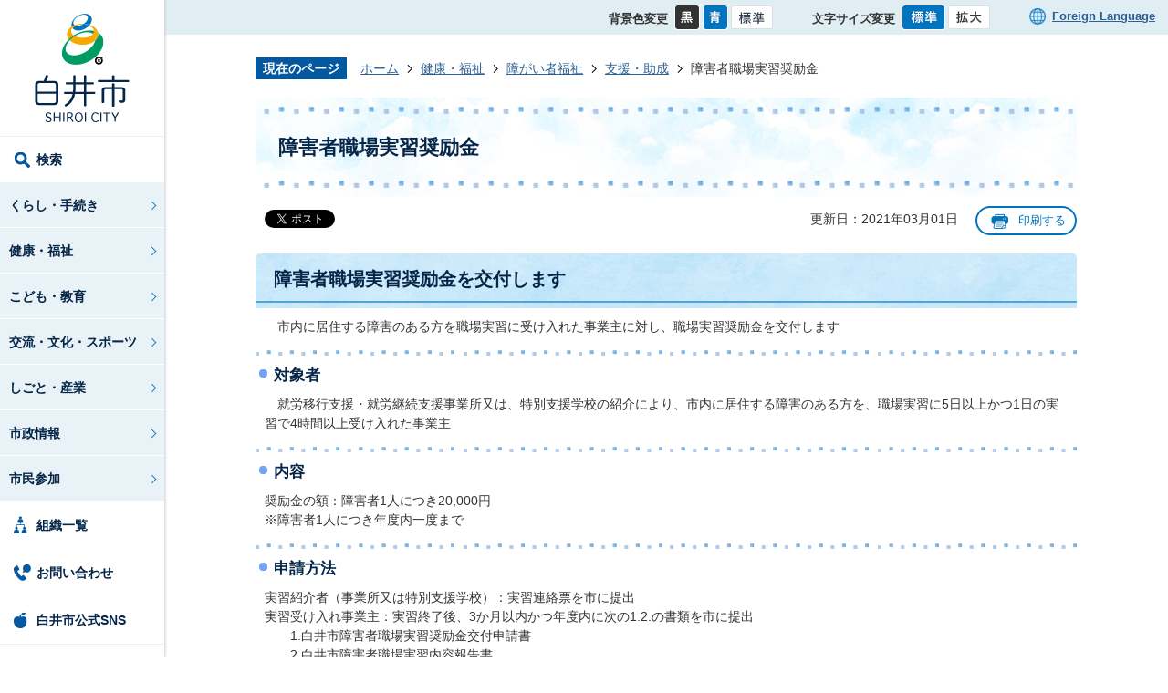

--- FILE ---
content_type: text/html
request_url: https://www.city.shiroi.chiba.jp/kenko/shogai/s02/1579217741926.html
body_size: 9339
content:
<!DOCTYPE HTML>
<html lang="ja">
<head>
  <meta charset="utf-8">
                                                                                              

        <meta name="keywords" content="障害者,職場実習">
<meta name="description" content="障害者を職場実習として受け入れた事業主に対し、実習奨励金を交付します">    <meta property="og:title" content="障害者職場実習奨励金|白井市">
<meta property="og:type" content="article">
<meta property="og:url" content="https://www.city.shiroi.chiba.jp/kenko/shogai/s02/1579217741926.html">
  <meta property="og:image" content="//www.city.shiroi.chiba.jp/theme/base/img_common/ogp_noimage.png" />
  <meta property="og:description" content="障害者を職場実習として受け入れた事業主に対し、実習奨励金を交付します" />  <meta name="viewport" content="width=750, user-scalable=yes">      <meta name="nsls:timestamp" content="Thu, 29 Oct 2020 13:06:51 GMT">            <title>障害者職場実習奨励金／白井市</title>                          <link rel="canonical" href="https://www.city.shiroi.chiba.jp/soshiki/hukushi/k09/sg001/sfu015/sfu017/1578461422332.html">        
                            <link rel="icon" href="//www.city.shiroi.chiba.jp/favicon.ico">
        <link rel="apple-touch-icon" href="//www.city.shiroi.chiba.jp/theme/base/img_common/smartphone.png">
                                                  <link href="//www.city.shiroi.chiba.jp/theme/base/css/sub.css" rel="stylesheet" type="text/css" class="sp-style">              

                      
            
                                                        <script src="//www.city.shiroi.chiba.jp/theme/base/js/jquery.js"></script>
                              <script src="//www.city.shiroi.chiba.jp/theme/base/js/jquery_cookie.js"></script>
                              <script src="//www.city.shiroi.chiba.jp/theme/base/js/jquery-ui.min.js"></script>
                              <script src="//www.city.shiroi.chiba.jp/theme/base/js/common_lib.js"></script>
                              <script src="//www.city.shiroi.chiba.jp/theme/base/js/jquery.easing.1.3.js"></script>
                              <script src="//www.city.shiroi.chiba.jp/theme/base/js/jquery.bxslider.js"></script>
                              <script src="//www.city.shiroi.chiba.jp/theme/base/js/jquery_dropmenu.js"></script>
                                                          <script src="//www.city.shiroi.chiba.jp/theme/base/js/ofi.min.js"></script>
<script src="//www.city.shiroi.chiba.jp/theme/base/js/jquery.fit-sidebar.js"></script>
<script src="//www.city.shiroi.chiba.jp/theme/base/js/jquery.smartslider.js"></script>
<script src="//www.city.shiroi.chiba.jp/theme/base/js/common.js"></script>
<script src="//www.city.shiroi.chiba.jp/theme/base/js/mutual_switching/mutual_switching.js"></script>
<script src="//www.google.com/jsapi"></script>
                                              <script src='//www.google.com/jsapi'></script>
                                          <script src="//www.city.shiroi.chiba.jp/theme/base/js/sub.js"></script>
                          

              
                  
  <!--[if lt IE 9]>
  <script src="//www.city.shiroi.chiba.jp/theme/base/js/html5shiv-printshiv.min.js"></script>
  <script src="//www.city.shiroi.chiba.jp/theme/base/js/css3-mediaqueries.js"></script>
  <![endif]-->

  <script>
    var cms_api_token="eyJ0eXAiOiJKV1QiLCJhbGciOiJIUzI1NiJ9.eyJjdXN0b21lcl9jb2RlIjoiMjAxMjA3Iiwic2VydmljZV9uYW1lIjoiU01BUlQgQ01TIn0.3Sw3KmojpztA3oKwExIw13OWWT_2pyQ7ANMsHmE0M5c";
    var cms_api_domain="api2nd.smart-lgov.jp";
    var cms_api_site="";
    var cms_app_version="";
    var cms_app_id="";
    var site_domain = "https://www.city.shiroi.chiba.jp";
    var theme_name = "base";
    var cms_recruit_no = "0";
    var cms_recruit_history_no = "0";
    var cms_recruit_search_item = '[]';
    var is_smartphone = false;  </script>

  
  


</head>
<body>
            
              
                
  
  
  <p id="smartphone" class="jqs-go-to-sp" style="display: none;">
  <a href="https://www.city.shiroi.chiba.jp/kenko/shogai/s02/1579217741926.html" class="jqs-go-to-sp">
    <span class="wrap">
      <span class="txt">スマートフォン版を表示</span>
      <span class="ico"></span>
    </span>
  </a>
</p>  <p class="to-container view-pc"><a href="#container">本文へ</a></p>
  <div id="wrapper">
    <div id="wrapper-in">
      <div id="wrapper-in2">

        <div id="header-print">
          <header id="header" class="view-pc">

                          <div class="header-fixed-box">
  <div class="pc-header-logo">
        <p id="header-logo">
      <a href="https://www.city.shiroi.chiba.jp/index.html"><img src="//www.city.shiroi.chiba.jp/theme/base/img_common/pc_header_logo.png" alt="白井市　SHIROI CITY"></a>
    </p>
      </div>
            
<script>
$(function() {
  $('.headerNaviDynBlock').each(function() {
    var block = $(this);
    var list = block.find('.headerNaviDynList');
    block.css('display', 'none');

    var url = block.attr('url');
    if (!url) {
      url = block.attr('data-url');
      if (!url) {
        return;
      }
    }

    $.getJSON(url, function(json) {
      var templateOrig = block.find('.headerNaviPageTemplate');
      if (templateOrig.length == 0) {
        return;
      }
      var template = templateOrig.clone().removeClass('headerNaviPageTemplate').addClass('pageEntity').css('display', '');
      block.find('.pageEntity').remove();
      var count = 0;
      for (var j=0; j<json.length; j++) {
        var item = json[j];
        if (item.is_category_index && item.child_pages_count == 0) {
          continue;
        }
        var entity = template.clone();
        entity.find('.pageLink').attr('href', item.url).text(item.page_name);
        entity.find('.pageDescription').text(item.description);
        list.append(entity);
        count++;
      }
      if (count > 0) {
        block.css('display', '');
      }
      templateOrig.remove();
    });
  });
});
</script>

  <nav id="header-nav">
    <div class="in">
      <ul class="list dropmenu-nav">
        <li class="nav0" data-focusout="none"><a href="#">検索</a>
          <div class="dropmenu search-menu">
            <p class="pc-modal-close">
              <button class="pc-modal-close-btn" type="button">
                閉じる
              </button>
            </p>
            <div class="in">
              <div class="menu-search-box">
                <p class="search-title">検索したいキーワードを入れてください</p>
                <div class="side-search">
                                                        




                          
                
                  
                  
                                      <div class="gcse-searchbox-only" data-resultsurl="//www.city.shiroi.chiba.jp/result.html" data-enableAutoComplete="true"></div>
  
                                          </div>
              </div>
              <div class="menu-search-link-box">
                <ul class="menu-search-link-list">
                  <li>
                    <a href="https://www.city.shiroi.chiba.jp/soshiki/somu/gyouseikeieikaikakuka/gyoukaku001/zai010/pf/8201.html"><span class="link-inner">市役所までのアクセス</span></a>
                  </li>
                  <li>
                    <a href="https://www.city.shiroi.chiba.jp/shisetsu/index.html"><span class="link-inner">公共施設一覧</span></a>
                  </li>
                  <li>
                    <a href="https://www.city.shiroi.chiba.jp/sodan/index.html"><span class="link-inner">各種相談</span></a>
                  </li>
                  <li>
                    <a href="https://www.city.shiroi.chiba.jp/faq/index.html"><span class="link-inner">よくある質問</span></a>
                  </li>
                </ul>
              </div>
            </div>
          </div>
        </li>
        <li class="nav1">
          <a href="https://www.city.shiroi.chiba.jp/kurashi/index.html">くらし・手続き</a>
                    <div class="dropmenu">
            <div class="in">
              <div class="headerNaviDynBlock" data-url="//www.city.shiroi.chiba.jp/kurashi/index.tree.json">
                <ul class="dropmenu-page-list list2 headerNaviDynList">
                  <li class="headerNaviPageTemplate"><a class="pageLink"></a></li>
                </ul>
              </div>
            </div>
          </div>
                  </li>
        <li class="nav2">
          <a href="https://www.city.shiroi.chiba.jp/kenko/index.html">健康・福祉</a>
                    <div class="dropmenu">
            <div class="in">
              <div class="headerNaviDynBlock" data-url="//www.city.shiroi.chiba.jp/kenko/index.tree.json">
                <ul class="dropmenu-page-list list2 headerNaviDynList">
                  <li class="headerNaviPageTemplate"><a class="pageLink"></a></li>
                </ul>
              </div>
            </div>
          </div>
                  </li>
        <li class="nav3">
          <a href="https://www.city.shiroi.chiba.jp/kyoiku/index.html">こども・教育</a>
                    <div class="dropmenu">
            <div class="in">
              <div class="headerNaviDynBlock" data-url="//www.city.shiroi.chiba.jp/kyoiku/index.tree.json">
                <ul class="dropmenu-page-list list2 headerNaviDynList">
                  <li class="headerNaviPageTemplate"><a class="pageLink"></a></li>
                </ul>
              </div>
            </div>
          </div>
                  </li>
        <li class="nav4">
          <a href="https://www.city.shiroi.chiba.jp/manabu/index.html">交流・文化・スポーツ</a>
                    <div class="dropmenu">
            <div class="in">
              <div class="headerNaviDynBlock" data-url="//www.city.shiroi.chiba.jp/manabu/index.tree.json">
                <ul class="dropmenu-page-list list2 headerNaviDynList">
                  <li class="headerNaviPageTemplate"><a class="pageLink"></a></li>
                </ul>
              </div>
            </div>
          </div>
                  </li>
        <li class="nav5">
          <a href="https://www.city.shiroi.chiba.jp/sangyo/index.html">しごと・産業</a>
                    <div class="dropmenu">
            <div class="in">
              <div class="headerNaviDynBlock" data-url="//www.city.shiroi.chiba.jp/sangyo/index.tree.json">
                <ul class="dropmenu-page-list list2 headerNaviDynList">
                  <li class="headerNaviPageTemplate"><a class="pageLink"></a></li>
                </ul>
              </div>
            </div>
          </div>
                  </li>
        <li class="nav6">
          <a href="https://www.city.shiroi.chiba.jp/shisei/index.html">市政情報</a>
                    <div class="dropmenu">
            <div class="in">
              <div class="headerNaviDynBlock" data-url="//www.city.shiroi.chiba.jp/shisei/index.tree.json">
                <ul class="dropmenu-page-list list2 headerNaviDynList">
                  <li class="headerNaviPageTemplate"><a class="pageLink"></a></li>
                </ul>
              </div>
            </div>
          </div>
                  </li>
        <li class="nav7">
          <a href="https://www.city.shiroi.chiba.jp/sanka/index.html">市民参加</a>
                    <div class="dropmenu">
            <div class="in">
              <div class="headerNaviDynBlock" data-url="//www.city.shiroi.chiba.jp/sanka/index.tree.json">
                <ul class="dropmenu-page-list list2 headerNaviDynList">
                  <li class="headerNaviPageTemplate"><a class="pageLink"></a></li>
                </ul>
              </div>
            </div>
          </div>
                  </li>
      </ul>

      <ul class="list-link">
        <li class="nav0"><a href="https://www.city.shiroi.chiba.jp/shisei/soshiki/index.html">組織一覧</a></li>
        <li class="nav1"><a href="https://www.city.shiroi.chiba.jp/cgi-bin/inquiry.php/1?page_no=5301">お問い合わせ</a></li>
        <li class="nav2"><a href="https://www.city.shiroi.chiba.jp/shisei/koho/k04/1601603568520.html">白井市公式SNS</a></li>
      </ul>
    </div>
  </nav>      
</div>            
          </header>

                      <header id="sp-header" class="view-sp">
  <div class="box">
    <p id="sp-header-logo"><a href="https://www.city.shiroi.chiba.jp/index.html"><img src="//www.city.shiroi.chiba.jp/theme/base/img_common/sp_header_logo.png" alt="白井市　SHIROI CITY"></a></p>
    <nav id="sp-header-nav" class="clearfix">
      <div class="menu-btn-area clearfix">
      <p class="menu-btn-search"><a href="#"><img src="//www.city.shiroi.chiba.jp/theme/base/img_common/menu_btn_search.png" alt="検索"></a></p>
      <p class="menu-btn-menu"><a href="#"><img src="//www.city.shiroi.chiba.jp/theme/base/img_common/menu_btn_menu.png" alt="メニュー"></a></p>
      </div>
    </nav>
  </div>

  <div class="modal-search">
    <p class="modal-menu-close close-top">
      <a href="#"><span class="close-btn-inner"><img src="//www.city.shiroi.chiba.jp/theme/base/img_common/menu_btn_search_close.png" alt="検索画面を閉じる"></span></a>
    </p>
    <div class="in">
      <div class="menu-search-box">
        <p class="search-title">検索したいキーワードを入れてください</p>
        <div class="side-search">
                                




                          
                
                  
                  
                                      <div class="gcse-searchbox-only" data-resultsurl="//www.city.shiroi.chiba.jp/result.html" data-enableAutoComplete="true"></div>
  
                          </div>
      </div>
      <div class="menu-search-link-box">
        <ul class="menu-search-link-list">
          <li>
            <a href="https://www.city.shiroi.chiba.jp/soshiki/somu/gyouseikeieikaikakuka/gyoukaku001/zai010/pf/8201.html"><span class="link-inner">市役所までの<br>アクセス</span></a>
          </li>
          <li>
            <a href="https://www.city.shiroi.chiba.jp/shisetsu/index.html"><span class="link-inner">公共施設一覧</span></a>
          </li>
          <li>
            <a href="https://www.city.shiroi.chiba.jp/sodan/index.html"><span class="link-inner">各種相談</span></a>
          </li>
          <li>
            <a href="https://www.city.shiroi.chiba.jp/faq/index.html"><span class="link-inner">よくある質問</span></a>
          </li>
        </ul>
      </div>
      <p class="modal-menu-close close-bottom">
        <a href="#"><span class="close-btn-inner">閉じる</span></a>
      </p>
    </div>
  </div>
  
              <div class="modal-menu">
  <p class="modal-menu-close close-top">
    <a href="#"><span class="close-btn-inner"><img src="//www.city.shiroi.chiba.jp/theme/base/img_common/menu_btn_menu_close.png" alt="メニューを閉じる"></span></a>
  </p>
  <div class="in">

    <ul class="list">
      <li>
        <div class="title">
          <a href="#"><span class="inner-text">くらし・手続き</span></a>
        </div>
                <div class="headerNaviDynBlock" data-url="//www.city.shiroi.chiba.jp/kurashi/index.tree.json">
          <ul class="list2 headerNaviDynList">
            <li class="headerNaviPageTemplate"><a class="pageLink"></a></li>
          </ul>
        </div>
              </li>
      <li>
        <div class="title">
          <a href="#"><span class="inner-text">健康・福祉</span></a>
        </div>
                <div class="headerNaviDynBlock" data-url="//www.city.shiroi.chiba.jp/kenko/index.tree.json">
          <ul class="list2 headerNaviDynList">
            <li class="headerNaviPageTemplate"><a class="pageLink"></a></li>
          </ul>
        </div>
              </li>
      <li>
        <div class="title">
          <a href="#"><span class="inner-text">こども・教育</span></a>
        </div>
                <div class="headerNaviDynBlock" data-url="//www.city.shiroi.chiba.jp/kyoiku/index.tree.json">
          <ul class="list2 headerNaviDynList">
            <li class="headerNaviPageTemplate"><a class="pageLink"></a></li>
          </ul>
        </div>
              </li>
      <li>
        <div class="title">
          <a href="#"><span class="inner-text">交流・文化・スポーツ</span></a>
        </div>
                <div class="headerNaviDynBlock" data-url="//www.city.shiroi.chiba.jp/manabu/index.tree.json">
          <ul class="list2 headerNaviDynList">
            <li class="headerNaviPageTemplate"><a class="pageLink"></a></li>
          </ul>
        </div>
              </li>
      <li>
        <div class="title">
          <a href="#"><span class="inner-text">しごと・産業</span></a>
        </div>
                <div class="headerNaviDynBlock" data-url="//www.city.shiroi.chiba.jp/sangyo/index.tree.json">
          <ul class="list2 headerNaviDynList">
            <li class="headerNaviPageTemplate"><a class="pageLink"></a></li>
          </ul>
        </div>
              </li>
      <li>
        <div class="title">
          <a href="#"><span class="inner-text">市政情報</span></a>
        </div>
                <div class="headerNaviDynBlock" data-url="//www.city.shiroi.chiba.jp/shisei/index.tree.json">
          <ul class="list2 headerNaviDynList">
            <li class="headerNaviPageTemplate"><a class="pageLink"></a></li>
          </ul>
        </div>
              </li>
      <li>
        <div class="title">
          <a href="#"><span class="inner-text">市民参加</span></a>
        </div>
                <div class="headerNaviDynBlock" data-url="//www.city.shiroi.chiba.jp/sanka/index.tree.json">
          <ul class="list2 headerNaviDynList">
            <li class="headerNaviPageTemplate"><a class="pageLink"></a></li>
          </ul>
        </div>
              </li>
    </ul>

    <ul class="sp-list-link">
      <li class="nav0"><a href="https://www.city.shiroi.chiba.jp/shisei/soshiki/index.html">組織一覧</a></li>
      <li class="nav1"><a href="https://www.city.shiroi.chiba.jp/cgi-bin/inquiry.php/1?page_no=5301">お問い合わせ</a></li>
      <li class="nav2"><a href="https://www.city.shiroi.chiba.jp/shisei/koho/k04/1601603568520.html">白井市公式SNS</a></li>
    </ul>

    <div class="sp-tools">
      <dl id="sp-header-color" class="sp-tools-item">
        <dt class="title"><span>背景色変更</span></dt>
        <dd class="item"><a href="#" class="sccolor" data-id="color_black"><img src="//www.city.shiroi.chiba.jp/theme/base/img_common/sp_headercolor_black.png" alt="背景色を黒色にする"></a></dd>
        <dd class="item2"><a href="#" class="sccolor" data-id="color_blue"><img src="//www.city.shiroi.chiba.jp/theme/base/img_common/sp_headercolor_blue.png" alt="背景色を青色にする"></a></dd>
        <dd class="item3"><a href="#" class="sccolor" data-id="color_normal"><img src="//www.city.shiroi.chiba.jp/theme/base/img_common/sp_headercolor_normal.png" alt="背景色を標準に戻す"></a></dd>
      </dl> 
      
      <dl id="sp-header-size" class="sp-tools-item">
        <dt class="title"><span>文字サイズ変更</span></dt>
        <dd class="item"><a href="#" class="scsize normal"><img src="//www.city.shiroi.chiba.jp/theme/base/img_common/sp_headersize_normal_on.png" alt="標準"></a></dd>
        <dd class="item2"><a href="#" class="scsize up"><img src="//www.city.shiroi.chiba.jp/theme/base/img_common/sp_headersize_big_off.png" alt="拡大"></a></dd>
      </dl>
      <p class="tools-link">
        <a href="https://www.city.shiroi.chiba.jp/8113.html"><span class="language-link" lang="en">Foreign language</span></a>
      </p>
    </div>

    <p class="jqs-go-to-pc goto-pc">
      <a href="https://www.city.shiroi.chiba.jp/kenko/shogai/s02/1579217741926.html" class="jqs-go-to-pc"><span class="gotopc-link">PCサイトを表示</span></a>
    </p>
    <p class="modal-menu-close close-bottom">
      <a href="#"><span class="close-btn-inner">メニューを閉じる</span></a>
    </p>
  </div>
</div>      
</header>          
        </div>

                  <div class="header-subnav-area view-pc">
  <div class="box clearfix">

    <dl id="header-color">
      <dt class="title"><span>背景色変更</span></dt>
      <dd class="item"><a href="#" class="sccolor" data-id="color_black"><img src="//www.city.shiroi.chiba.jp/theme/base/img_common/pc_headercolor_black.png" alt="背景色を黒色にする"></a></dd>
      <dd class="item2"><a href="#" class="sccolor" data-id="color_blue"><img src="//www.city.shiroi.chiba.jp/theme/base/img_common/pc_headercolor_blue.png" alt="背景色を青色にする"></a></dd>
      <dd class="item3"><a href="#" class="sccolor" data-id="color_normal"><img src="//www.city.shiroi.chiba.jp/theme/base/img_common/pc_headercolor_normal.png" alt="背景色を元に戻す"></a></dd>
    </dl>
    <dl id="header-size">
      <dt class="title"><span>文字サイズ変更</span></dt>
      <dd class="item"><a href="#" class="scsize normal"><img src="//www.city.shiroi.chiba.jp/theme/base/img_common/pc_headersize_normal_on.png" alt="標準"></a></dd>
      <dd class="item2"><a href="#" class="scsize up"><img src="//www.city.shiroi.chiba.jp/theme/base/img_common/pc_headersize_big_off.png" alt="拡大"></a></dd>
    </dl>
    <div class="unit">
      <ul class="list">
        <li><a lang="en" href="https://www.city.shiroi.chiba.jp/8113.html">Foreign Language</a></li>
      </ul>
    </div>

  </div>
</div>                
        <div class="wrap-container">
          <dl id="pankuzu" class="clearfix">
            <dt class="title">現在のページ</dt>
            <dd class="in">
              

<ul class="list">
              <li><a href="https://www.city.shiroi.chiba.jp/index.html">ホーム</a></li>
                  <li class="icon"><a href="https://www.city.shiroi.chiba.jp/kenko/index.html">健康・福祉</a></li>
                  <li class="icon"><a href="https://www.city.shiroi.chiba.jp/kenko/shogai/index.html">障がい者福祉</a></li>
                  <li class="icon"><a href="https://www.city.shiroi.chiba.jp/kenko/shogai/s02/index.html">支援・助成</a></li>
            <li class="icon"><span>障害者職場実習奨励金</span></li>
  </ul>
            </dd>
          </dl>

          <section id="container">
            <div id="container-in" class="clearfix">

              <article id="contents" role="main">

                                    
      <h1 class="title"><span class="bg"><span class="bg2">障害者職場実習奨励金</span></span></h1>
                    
                <div class="social-update-wrapper">
                  <div id="social-update-area">
                                                                                                  <div id="social" class="rs_preserve">
        <div class="clearfix in">

          <script>
            $(document).ready(function () {
              $('.fb-like').attr('data-href', location.href);
              $('.fb-share-button').attr('data-href', location.href);
            });
          </script>

                    <script>!function(d,s,id){var js,fjs=d.getElementsByTagName(s)[0],p=/^http:/.test(d.location)?'http':'https';if(!d.getElementById(id)){js=d.createElement(s);js.id=id;js.src=p+'://platform.twitter.com/widgets.js';fjs.parentNode.insertBefore(js,fjs);}}(document, 'script', 'twitter-wjs');</script>

                              <div id="fb-root"></div>
          <script>
            (function(d, s, id) {
              var js, fjs = d.getElementsByTagName(s)[0];
              if (d.getElementById(id)) return;
              js = d.createElement(s); js.id = id;
              js.src = "//connect.facebook.net/ja_JP/sdk.js#xfbml=1&version=v3.3";
              fjs.parentNode.insertBefore(js, fjs);
            } (document, 'script', 'facebook-jssdk'));
          </script>

          <ul id="sns-list" class="list">
                        <li>
              <div class="fb-like" data-href="" data-layout="button" data-action="like" data-size="small" data-show-faces="false" data-share="true"></div>
            </li>

                        <li><div><a href="https://twitter.com/share" target="_blank" class="twitter-share-button">Tweet</a></div></li>
            
                        <li class="view-sp">
              <span>
                <script src="//media.line.me/js/line-button.js?v=20140411" ></script>
                <script>
                  new media_line_me.LineButton({"pc":true,"lang":"ja","type":"a"});
                </script>
              </span>
            </li>
          </ul>

        </div>
      </div>
                                                                                                                

  
                
            
            
                    
        <p class="update">更新日：2021年03月01日</p>

  
                                      </div>
                  <div class="sub-print-btn view-pc">
                    <button class="sub-print" type="button">
                      印刷する
                    </button>
                  </div>
                </div>

                <div id="contents-in">      
        
        
                <div class="free-layout-area">
          <div>
            <h2><span class="bg"><span class="bg2"><span class="bg3">障害者職場実習奨励金を交付します</span></span></span></h2>
          

            <div class="wysiwyg">
              <p>　市内に居住する障害のある方を職場実習に受け入れた事業主に対し、職場実習奨励金を交付します</p>
            </div>
          

            <h3><span class="bg"><span class="bg2"><span class="bg3">対象者</span></span></span></h3>
          

            <div class="wysiwyg">
              <p>　就労移行支援・就労継続支援事業所又は、特別支援学校の紹介により、市内に居住する障害のある方を、職場実習に5日以上かつ1日の実習で4時間以上受け入れた事業主</p>
            </div>
          

            <h3><span class="bg"><span class="bg2"><span class="bg3">内容</span></span></span></h3>
          

            <div class="wysiwyg">
              <p>奨励金の額：障害者1人につき20,000円<br> ※障害者1人につき年度内一度まで</p>
            </div>
          

            <h3><span class="bg"><span class="bg2"><span class="bg3">申請方法</span></span></span></h3>
          

            <div class="wysiwyg">
              <p>実習紹介者（事業所又は特別支援学校）：実習連絡票を市に提出<br> 実習受け入れ事業主：実習終了後、3か月以内かつ年度内に次の1.2.の書類を市に提出<br> 　　1.白井市障害者職場実習奨励金交付申請書<br> 　　2.白井市障害者職場実習内容報告書</p>
            </div>
          

            <h3><span class="bg"><span class="bg2"><span class="bg3">窓口</span></span></span></h3>
          

            <div class="wysiwyg">
              <p>障害福祉課　電話047-497-3483</p>
            </div>
          

            <h3><span class="bg"><span class="bg2"><span class="bg3">申請書等ダウンロード</span></span></span></h3>
          
<p class="file-link-item"><a class="pdf" href="//www.city.shiroi.chiba.jp/material/files/group/37/jissyuurennrakuhyou.pdf">実習連絡票 (PDFファイル: 39.4KB)</a></p>
<p class="file-link-item"><a class="pdf" href="//www.city.shiroi.chiba.jp/material/files/group/37/jissyuusyoureikinnshinnseisho.pdf">白井市障害者職場実習奨励金交付申請書・白井市障害者職場実習内容報告書 (PDFファイル: 69.6KB)</a></p>
</div>
        </div>
        
        


            
              
                                                                        <!-- 「お問い合わせ先」 -->
                                                              
      <div class="toiawase">
      <div class="toiawase-in">
        <h2 class="title"><span class="bg"><span class="bg2">この記事に関するお問い合わせ先</span></span></h2>
        <div class="in">
          <div class="name"><p><strong>福祉部 障害福祉課 給付係</strong><br>〒270-1492 千葉県白井市復1123番地<br>電話番号：047-497-3483<br>ファックス：047-492-3033<br><a href="https://www.city.shiroi.chiba.jp/cgi-bin/inquiry.php/53?page_no=5301">お問い合わせはこちらから</a></p></div>
        </div>
      </div>
    </div>
                      
                       <!-- pdfダウンロード -->

          <aside id="pdf-download">
    <a href="http://get.adobe.com/jp/reader/">
    <img src="//www.city.shiroi.chiba.jp/resource/img/get_adobe_reader.png" alt="「Adobe Reader（Acrobat Reader）」ダウンロード"></a>
    PDFファイルを閲覧するには「Adobe Reader（Acrobat Reader）」が必要です。お持ちでない方は、左記の「Adobe Reader（Acrobat Reader）」ダウンロードボタンをクリックして、ソフトウェアをダウンロードし、インストールしてください。
  </aside>

                    
  


                    
                  
                <!-- //#contents-in  -->
                </div>
              <!-- //#contents  -->
              </article>

                                                                                                                      
              
                <nav id="side-nav">
        <section class="side-nav-list">
            
    <script>
  function cmsDynDateFormat(date, format) {
    var jpWeek = ['日', '月', '火', '水', '木', '金', '土'];
    return format.replace('%Y', date.getFullYear()).replace('%m', ('0' + (date.getMonth() + 1)).slice(-2)).replace('%d', ('0' + date.getDate()).slice(-2)).replace('%a', jpWeek[date.getDay()])
        .replace('%H', ('0' + date.getHours()).slice(-2)).replace('%M', ('0' + date.getMinutes()).slice(-2)).replace('%S', ('0' + date.getSeconds()).slice(-2));
  }
  function cmsDynExecuteGetPageList() {
    var outerBlocks = $('.pageListDynBlock');
    outerBlocks.each(function() {
      var block = $(this);
      block.find('.pageListExists').css('display', 'none');
      block.find('.pageListNotExists').css('display', 'none');

      var url = block.attr('data-url');

      var cond = {};

      cond.limit = parseInt(block.attr('data-limit'));
      cond.showIndex = parseInt(block.attr('data-show-index'));
      cond.showMobile = parseInt(block.attr('data-show-mobile'));
      dateBegin = block.attr('data-date-begin');
      dateSpan = block.attr('data-date-span');

      cond.curPageNo = block.attr('data-current-page-no');
      cond.dirClass = block.attr('data-dir-class');
      cond.pageClass = block.attr('data-page-class');

      cond.timeBegin = 0;
      if (dateBegin) {
        cond.timeBegin = new Date(dateBegin);
      } else if (dateSpan) {
        cond.timeBegin = Date.now() - dateSpan * 86400000;
      }
      var recentSpan = block.attr('data-recent-span');
      cond.recentBegin = 0;
      if (recentSpan) {
        cond.recentBegin = Date.now() - recentSpan * 86400000;
      }
      cond.dateFormat = block.attr('data-date-format');
      if (!cond.dateFormat) {
        cond.dateFormat = '%Y/%m/%d %H:%M:%S';
      }
      cond.joinGrue = block.attr('data-join-grue');
      if (!cond.joinGrue) {
        cond.joinGrue = ' , ';
      }
      cond.eventDateFormat = block.attr('data-event-date-format');
      if (!cond.eventDateFormat) {
        cond.eventDateFormat = cond.dateFormat;
      }
      cond.eventType = block.attr('data-event-type');
      cond.eventField = block.attr('data-event-field');
      cond.eventArea = block.attr('data-event-area');
      eventDateSpan = block.attr('data-event-date-span');
      cond.eventTimeEnd = 0;
      if (eventDateSpan) {
        cond.eventTimeEnd = Date.now() + eventDateSpan * 86400000;
      }

      // タグ
      cond.tagDisplay = block.attr('data-show-tags');
      cond.tagPosition = block.attr('data-tags-position');
      cond.tagFilterTargets = block.attr('data-tag-filter-targets');

      $.getJSON(url, function(json) {
        cmsDynApplyPageListJson(block, json, cond);
      }).fail(function(jqxhr, textStatus, error) {
        block.css('display', 'none');
      });
    });
  }
  function cmsDynApplyPageListJson(block, json, cond) {
    var now = Date.now();
    var list = block.find('.pageListBlock');
    var template = list.find('.pageEntity:first').clone();
    list.find('.pageEntity').remove();

    var count = 0;

    for (var i = 0; i < json.length; i++) {
      var item = json[i];
      var itemDate = new Date(item.publish_datetime);

      if (!cond.showIndex && item.is_category_index) {
        continue;
      }
      if (!cond.showMobile && item.is_keitai_page) {
        continue;
      }
      if (cond.timeBegin && itemDate.getTime() < cond.timeBegin) {
        continue;
      }

      // タグによる絞込み
      if ('tag' in item && item.tag && cond.tagFilterTargets != null) {
        var filteringNos = (!isNaN(cond.tagFilterTargets)) ? [cond.tagFilterTargets] : cond.tagFilterTargets.split(/,|\s/);
        var isTarget = false;
        item.tag.forEach(function(tagItem, idx) {
          if (filteringNos.indexOf(tagItem.tag_no + "") >= 0) {
            isTarget = true;
          }
        });
        if (!isTarget) {
          continue;
        }
      }

      var entity = template.clone();
      if ('event' in item && item['event']) {
        var pageEvent = item['event'];
        if (cond.eventType && cond.eventType != pageEvent.event_type_name) {
          continue;
        }
        if (cond.eventField && $.inArray(cond.eventField, pageEvent.event_fields) < 0) {
          continue;
        }
        if (cond.eventArea && $.inArray(cond.eventArea, pageEvent.event_area) < 0) {
          continue;
        }

        var eventDateString = '';
        if (cond.eventTimeEnd) {
          if (pageEvent.event_date_type_id == 0) {
            var startDatetime = pageEvent.event_start_datetime ? new Date(pageEvent.event_start_datetime) : false;
            var endDatetime = pageEvent.event_end_datetime ? new Date(pageEvent.event_end_datetime) : false;
            if (startDatetime && endDatetime) {
              if (startDatetime.getTime() > cond.eventTimeEnd || endDatetime.getTime() <= now) {
                continue;
              }
              eventDateString = cmsDynDateFormat(startDatetime, cond.eventDateFormat) + '～' + cmsDynDateFormat(endDatetime, cond.eventDateFormat);
            } else if (startDatetime) {
              if (startDatetime.getTime() > cond.eventTimeEnd) {
                continue;
              }
            } else {
              if (endDatetime.getTime() <= now) {
                continue;
              }
              eventDateString = '～' + cmsDynDateFormat(endDatetime, cond.eventDateFormat);
            }
          } else if (pageEvent.event_date_type_id == 1) {
            var filteredDates = $.grep(pageEvent.event_dates, function(value, index) {
              var eventTime1 = new Date(value[0]+'T00:00:00+09:00').getTime();
              var eventTime2 = new Date(value[1]+'T23:59:59+09:00').getTime();
              return (eventTime1 <= cond.eventTimeEnd && eventTime2 >= now);
            });
            if (filteredDates.length == 0) {
              continue;
            }
          }
        }
        if (pageEvent.event_place) {
          entity.find('.pageEventPlaceExists').css('display', '');
          entity.find('.pageEventPlace').text(pageEvent.event_place);
        } else {
          entity.find('.pageEventPlaceExists').css('display', 'none');
          entity.find('.pageEventPlace').text('');
        }
        if (pageEvent.event_date_supplement) {
          entity.find('.pageEventDateExists').css('display', '');
          entity.find('.pageEventDate').text(pageEvent.event_date_supplement);
        } else if (eventDateString.length > 0) {
          entity.find('.pageEventDateExists').css('display', '');
          entity.find('.pageEventDate').text(eventDateString);
        } else {
          entity.find('.pageEventDateExists').css('display', 'none');
          entity.find('.pageEventDate').text('');
        }

        if (pageEvent.event_type_name) {
          entity.find('.pageEventTypeExists').css('display', '');
          entity.find('.pageEventType').text(pageEvent.event_type_name);
        } else {
          entity.find('.pageEventTypeExists').css('display', 'none');
          entity.find('.pageEventType').text('');
        }
        if (pageEvent.event_fields && pageEvent.event_fields.length > 0) {
          entity.find('.pageEventFieldsExists').css('display', '');
          entity.find('.pageEventFields').text(pageEvent.event_fields.join(cond.joinGrue));
        } else {
          entity.find('.pageEventFieldsExists').css('display', 'none');
          entity.find('.pageEventFields').text('');
        }
        if (pageEvent.event_area && pageEvent.event_area.length > 0) {
          entity.find('.pageEventAreaExists').css('display', '');
          entity.find('.pageEventArea').text(pageEvent.event_area.join(cond.joinGrue));
        } else {
          entity.find('.pageEventAreaExists').css('display', 'none');
          entity.find('.pageEventArea').text('');
        }
        entity.find('.pageEventExists').css('display', '');
      } else {
        entity.find('.pageEventExists').css('display', 'none');
      }

      entity.find('.pageDate').each(function() {
        var dateString = cmsDynDateFormat(itemDate, cond.dateFormat);
        $(this).text(dateString);
      });
      var pageLink = entity.find('a.pageLink');
      if (cond.curPageNo == item.page_no) {
        pageLink.removeAttr('href').removeAttr('page_no').css('display', 'none');
        pageLink.parent().append('<span class="pageNoLink">' + item.page_name + '</span>');
      } else {
        pageLink.attr('page_no', item.page_no).attr('href', item.url).text(item.page_name);
        pageLink.find('.pageNoLink').remove();
      }

      entity.find('.pageDescription').text(item.description);

      if ('thumbnail_image' in item && item.thumbnail_image) {
        entity.find('.pageThumbnail').append($('<img>', {src: item.thumbnail_image, alt: ""}));
      } else {
        entity.find('.pageThumbnail').remove();
      }

      if (cond.recentBegin && itemDate.getTime() >= cond.recentBegin) {
        entity.find('.pageRecent').css('display', '');
      } else {
        entity.find('.pageRecent').css('display', 'none');
      }

      // タグ付与
      if ('tag' in item && item.tag) {
        if (item.tag.length > 0) {
          var DEFINE_CLASS_NAME_WHEN_TAG_TYPE_IMAGE = 'tag-type-image';
          var DEFINE_CLASS_NAME_WHEN_TAG_TYPE_TEXT = 'tag-type-text';
          var DEFINE_CLASS_NAME_WHEN_TAG_POSITION_BEFORE = 'tag-pos-before';
          var DEFINE_CLASS_NAME_WHEN_TAG_POSITION_AFTER = 'tag-pos-after';
          var DEFINE_CLASS_NAME_TAG_BLOCK = 'tags';
          var DEFINE_CLASS_NAME_TAG = 'tag';
          var DEFINE_CLASS_NAME_TAG_INNER = 'tag-bg';

          // タグの表示位置を判定
          var tagPositionClassName = (cond.tagPosition == 1) ? DEFINE_CLASS_NAME_WHEN_TAG_POSITION_BEFORE : DEFINE_CLASS_NAME_WHEN_TAG_POSITION_AFTER;

          // タグ出力の外枠を生成
          var tagListWrapperHtml = $('<span>', {
            class: [DEFINE_CLASS_NAME_TAG_BLOCK, tagPositionClassName].join(' ')
          });

          item.tag.forEach(function(tagItem, idx) {
            // タグの中身を設定
            var tagBody;
            if (tagItem.image_file_name != null && tagItem.image_file_name != "") {
              // 画像
              tagBody = $('<span>', {
                class: DEFINE_CLASS_NAME_TAG + tagItem.tag_no,
              }).append($('<img>', {
                class: [DEFINE_CLASS_NAME_TAG_INNER, DEFINE_CLASS_NAME_WHEN_TAG_TYPE_IMAGE].join(' '),
                src: tagItem.image_url,
                alt: tagItem.tag_name
              }));
            } else {
              // テキスト
              tagBody = $('<span>', {
                class: DEFINE_CLASS_NAME_TAG + tagItem.tag_no,
              }).append($('<span>', {
                class: [DEFINE_CLASS_NAME_TAG_INNER, DEFINE_CLASS_NAME_WHEN_TAG_TYPE_TEXT].join(' '),
                text: tagItem.tag_name
              }));
            }
            tagListWrapperHtml.append(tagBody);
          });

          // 出力
          if (cond.tagDisplay == 1) {
            if (tagPositionClassName === DEFINE_CLASS_NAME_WHEN_TAG_POSITION_BEFORE) {
              entity.find('a.pageLink').before(tagListWrapperHtml);
            } else {
              entity.find('a.pageLink').after(tagListWrapperHtml);
            }
          }
        }
      }

      var removeClasses = [];
      var appendClasses = [];
      if (item.is_category_index) {
        appendClasses = cond.dirClass ? cond.dirClass.split(' ') : [];
        removeClasses = cond.pageClass ? cond.pageClass.split(' ') : [];
      } else {
        removeClasses = cond.dirClass ? cond.dirClass.split(' ') : [];
        appendClasses = cond.pageClass ? cond.pageClass.split(' ') : [];
      }
      $.each(removeClasses, function(idx, val){
        entity.removeClass(val);
      });
      $.each(appendClasses, function(idx, val){
        entity.addClass(val);
      });

      entity.css('display', '');
      list.append(entity);
      count++;
      if (cond.limit && count >= cond.limit) {
        break;
      }
    }
    if (count) {
      block.css('display', '');
      block.find('.pageListExists').css('display', '');
      block.find('.pageListNotExists').css('display', 'none');
    } else {
      block.css('display', '');
      block.find('.pageListExists').css('display', 'none');
      block.find('.pageListNotExists').css('display', '');
    }
  };
</script>

<script>
$(function() {
  cmsDynExecuteGetPageList();
});
</script>


    
  <div class="pageListDynBlock" data-url="//www.city.shiroi.chiba.jp/kenko/shogai/s02/index.tree.json"
   data-show-shortcut="1" data-show-index="1"
   data-current-page-no="5301">
    <dl class="pageListExists">
      <dt class="title">
        <span class="bg"><span class="bg2"><a href="//www.city.shiroi.chiba.jp/kenko/shogai/s02/index.html">支援・助成</a></span></span>
      </dt>
      <dd class="in">
        <ul class="list clearfix pageListBlock">
          <li class="pageEntity" style="display:none;">
            <a class="pageLink"></a>
          </li>
        </ul>
      </dd>
    </dl>
  </div>
    </section>
  
       
  </nav>                    
            <!-- //#container-in  -->
            </div>
          <!-- //#container  -->
          </section>

          <div id="footer-print">
            
                          <p id="pagetop"><a href="#wrapper" class="scroll">
  <img src="//www.city.shiroi.chiba.jp/theme/base/img_common/sp_btn_pagetop.png" alt="TOP">
</a></p>
<footer id="footer">
  <div class="in">
    <p id="footer-logo">
      <img src="//www.city.shiroi.chiba.jp/theme/base/img_common/footer_logo.png" alt="白井市　SHIROI CITY">
    </p>
    <div class="box">
      <p class="footer-address-title">白井市役所</p>
      <div class="footer-box-address">
        <div class="footer-address-left">
          <p>住所：〒270-1492 千葉県白井市復1123番地</p>
          <p>電話：047-492-1111（代表）</p>
          <p>ファクス：047-491-3510</p>
        </div>
        <div class="footer-address-right">
          <p>開庁日時：平日の8時30分から17時15分まで<br>
            （年末年始・12月29日から1月3日を除く）</p>
          <p>法人番号1000020122327</p>
        </div>
      </div>
      <div class="footer-box-link">
        <ul class="footer-box-link-list">
          <li>
            <a href="https://www.city.shiroi.chiba.jp/sitemap.html">サイトマップ</a>
          </li>
          <li>
            <a href="https://www.city.shiroi.chiba.jp/cgi-bin/inquiry.php/1?page_no=5301">お問い合わせ</a>
          </li>
          <li>
            <a href="https://www.city.shiroi.chiba.jp/about_hp/1425116235707.html">ウェブアクセシビリティ</a>
          </li>
          <li>
            <a href="https://www.city.shiroi.chiba.jp/about_hp/1421915482264.html">著作権について</a>
          </li>
          <li>
            <a href="https://www.city.shiroi.chiba.jp/about_hp/1421915787864.html">免責事項</a>
          </li>
          <li>
            <a href="https://www.city.shiroi.chiba.jp/about_hp/1421915561860.html">個人情報の取り扱い</a>
          </li>
        </ul>
      </div>
      <p class="copyright" lang="en">Copyright (c) 2021 Shiroi city. All Rights Reserved.</p>
    </div>
  </div>
</footer>                        
          </div>
        </div>

      <!-- //#wrapper-in2  -->
      </div>
    <!-- //#wrapper-in  -->
    </div>
  <!-- //#wrapper  -->
  </div>

                <script src="//www.city.shiroi.chiba.jp/theme/base/js/external.js"></script>
            <script type="text/javascript" src="/_Incapsula_Resource?SWJIYLWA=719d34d31c8e3a6e6fffd425f7e032f3&ns=1&cb=1475028703" async></script></body>
</html>

--- FILE ---
content_type: text/css
request_url: https://www.city.shiroi.chiba.jp/theme/base/css/sub.css
body_size: 20459
content:
@charset "UTF-8";
/*
html5doctor.com Reset Stylesheet
v1.6.1
Last Updated: 2010-09-17
Author: Richard Clark - http://richclarkdesign.com
Twitter: @rich_clark
*/
html, body, div, span, object, iframe,
h1, h2, h3, h4, h5, h6, p, blockquote, pre,
abbr, address, cite, code,
del, dfn, em, img, ins, kbd, q, samp,
small, strong, sub, sup, var,
b, i,
dl, dt, dd, ol, ul, li,
fieldset, form, label, legend,
table, caption, tbody, tfoot, thead, tr, th, td,
article, aside, canvas, details, figcaption, figure,
footer, header, hgroup, menu, nav, section, summary,
time, mark, audio, video {
  margin: 0;
  padding: 0;
  border: 0;
  outline: 0;
  /*ikkrweb preview ie9 emulator ie7 varnish error*/
  /*background:transparent;*/
}

article, aside, details, figcaption, figure,
footer, header, hgroup, menu, nav, section {
  display: block;
}

nav ul {
  list-style: none;
}

blockquote, q {
  quotes: none;
}

blockquote:before, blockquote:after,
q:before, q:after {
  content: '';
  content: none;
}

a {
  margin: 0;
  padding: 0;
  font-size: 100%;
  vertical-align: baseline;
  /*ikkrweb preview ie9 emulator ie7 varnish error*/
  /*background:transparent;*/
}

/* change colours to suit your needs */
ins {
  background-color: #ff9;
  color: #000;
  text-decoration: none;
}

/* change colours to suit your needs */
mark {
  background-color: #ff9;
  color: #000;
  font-style: italic;
  font-weight: bold;
}

del {
  text-decoration: line-through;
}

abbr[title], dfn[title] {
  border-bottom: 1px dotted;
  cursor: help;
}

table {
  border-collapse: collapse;
  border-spacing: 0;
}

/* change border colour to suit your needs */
hr {
  display: block;
  height: 1px;
  border: 0;
  border-top: 1px solid #ccc;
  margin: 1em 0;
  padding: 0;
}

input, select {
  vertical-align: middle;
}

@media screen and (max-width: 768px) {
  .wysiwyg .table-wrapper {
    overflow-x: auto;
  }
}

h2.head-title, .wysiwyg h2, .free-layout-area h2 {
  margin-top: 20px;
  background: url(../img_sub/sub_title_bg02.png) no-repeat center center/cover;
  color: #333;
  font-size: 140%;
  box-sizing: border-box;
  border-radius: 5px 5px 0 0;
  padding: 15px 0px 6px 0px;
  color: #052648;
}

h2.head-title .bg, .wysiwyg h2 .bg, .free-layout-area h2 .bg {
  display: block;
  padding: 0 0 10px 20px;
  border-bottom: 2px solid #52a3d6;
}

h2.head-title a:link {
  color: #0458A0;
}

h2.head-title a:visited {
  color: #0458A0;
}

h2.head-title a:hover {
  color: #0458A0;
}

h3.head-title, .wysiwyg h3, .free-layout-area h3, .smartcmsBbsBlock h3 {
  margin-top: 15px;
  font-size: 120%;
  box-sizing: border-box;
  padding: 15px 0 0;
  color: #052648;
  background: url(../img_sub/sub_line02.png) no-repeat center top;
}

h3.head-title .bg, .wysiwyg h3 .bg, .free-layout-area h3 .bg, .smartcmsBbsBlock h3 .bg {
  display: block;
  padding: 0 0 0 20px;
  position: relative;
}

h3.head-title .bg .bg3:before, .wysiwyg h3 .bg .bg3:before, .free-layout-area h3 .bg .bg3:before, .smartcmsBbsBlock h3 .bg .bg3:before {
  position: absolute;
  content: '';
  bottom: calc(30% + 2px);
  left: 4px;
  width: 9px;
  height: 9px;
  border-radius: 5px;
  background: #73a4f4;
}

h4, .wysiwyg h4, .free-layout-area h4 {
  font-size: 110%;
  margin: 20px 0 0 7px;
  display: block;
  padding: 0 0 0 10px;
  line-height: 1.2;
  border-left: 3px solid #068dd0;
  color: #052648;
}

h5, .wysiwyg h5, .free-layout-area h5 {
  font-size: 110%;
  margin: 20px 0 0 7px;
  display: block;
  padding: 0 0 0 10px;
  line-height: 1.2;
  border-left: 3px solid #ccc;
  color: #052648;
}

h6, .wysiwyg h6, .free-layout-area h6 {
  font-size: 100%;
  padding-bottom: 5px;
  margin-top: 20px;
  line-height: 1.2;
  color: #052648;
}

h2.head-title, h3.head-title {
  overflow: hidden;
}

.smartcmsBbsBlock h3,
h4, h5, h6 {
  overflow: hidden;
}

.wysiwyg h2, .wysiwyg h3, .wysiwyg h4, .wysiwyg h5, .wysiwyg h6, .free-layout-area h2, .free-layout-area h3, .free-layout-area h4, .free-layout-area h5, .free-layout-area h6 {
  overflow: hidden;
}

.wysiwyg ul {
  overflow: hidden;
  margin-top: 10px;
  margin-left: 30px;
  padding-left: 1.4em;
  list-style: disc;
}

* html .wysiwyg ul {
  display: inline-block;
}

.wysiwyg ol {
  padding-left: 50px;
  margin-top: 10px;
  list-style: decimal;
  /*回り込み画像時にリストが出ない問題を解決*/
  overflow: hidden;
}

@media screen and (max-width: 768px) {
  .wysiwyg ol {
    margin-left: 22px;
  }
}

* html .wysiwyg ol {
  display: inline-block;
}

.wysiwyg p {
  margin-top: 10px;
  padding: 0 10px;
}

.wysiwyg table ul {
  margin-left: 0;
}

.wysiwyg table ol {
  padding-left: 20px;
}

@media screen and (max-width: 768px) {
  .wysiwyg table ol {
    margin-left: 0;
    padding-left: 40px;
  }
}

.wysiwyg table p {
  margin-top: 0;
  padding-left: 0;
  padding-right: 0;
}

.wysiwyg table, .smartcmsBbsBlock .bbsBody .form table {
  border-collapse: collapse;
  border: 1px solid #bfbfbf;
  margin-top: 10px;
}

.wysiwyg td
, .wysiwyg th {
  border-collapse: collapse;
  border: 1px solid #bfbfbf;
  padding: 5px 10px;
  word-break: break-all;
}

.wysiwyg th {
  background-color: #e9f3f7;
}

.wysiwyg caption {
  text-align: left;
  font-weight: bold;
  padding: 5px;
}

.wysiwyg div {
  line-height: 150%;
  margin-top: 10px;
}

.wysiwyg img {
  max-width: 100%;
  height: auto;
}

.wysiwyg .col {
  width: 700px;
  overflow: hidden;
}

.wysiwyg .left-col {
  width: 330px;
  float: left;
}

.wysiwyg .right-col {
  width: 330px;
  float: right;
}

.wysiwyg .text_, .cke_panel_list .text_ {
  color: #c00;
}

.wysiwyg .text2_, .cke_panel_list .text2_ {
  color: #00c;
}

.wysiwyg blockquote {
  margin-top: 10px;
  margin-left: 30px;
  padding: 5px 5px 5px 15px;
  background-image: url("../img_common/blockquote.png");
  background-position: left top;
  background-repeat: no-repeat;
  background-color: #eee;
  border-left: 3px solid #999;
}

body {
  font-family: -apple-system, BlinkMacSystemFont, "Helvetica Neue", "ヒラギノ角ゴ ProN W3", Hiragino Kaku Gothic ProN, Arial, "メイリオ", Meiryo, sans-serif;
  font-size: 90%;
  color: #333;
  background: #fff;
}

@media screen and (max-width: 768px) {
  body {
    font-size: 170% !important;
  }
}

img {
  border: none;
  vertical-align: top;
}

p, li, address, table, dt, dd {
  line-height: 150%;
}

ul, ol {
  list-style: none;
}

a:link {
  color: #2d5f92;
  text-decoration: underline;
}

a:visited {
  color: #2d5f92;
  text-decoration: underline;
}

a:hover {
  color: #2d5f92;
  text-decoration: none;
}

/*アクセシビリティ対応*/
a:focus img {
  /*border:1px solid #C00000;*/
}

a:focus {
  background-color: #cce2fc;
  color: #2d5f92;
}

a:active {
  _background: #cce2fc;
  /*IEのみactive疑似クラスにて処理*/
}

/*iphoneでルビで文字サイズが勝手に変わるのを修正*/
body {
  -webkit-text-size-adjust: 100%;
}

address {
  font-style: normal;
}

/*clearfix*/
.cmstag:after,
.clearfix:after {
  content: ".";
  display: block;
  height: 0px;
  clear: both;
  visibility: hidden;
}

.clearfix {
  display: inline-table;
}

/* Hides from IE-mac \*/
* html .clearfix {
  height: 1%;
}

.clearfix {
  display: block;
}

/* End hide from IE-mac */
.first-left {
  margin-left: 0 !important;
}

.first-top {
  margin-top: 0 !important;
}

.left-col {
  float: left;
}

.right-col {
  float: right;
}

.img-item img, .img-text img {
  max-width: 100%;
  height: auto;
}

@media print, screen and (min-width: 769px) {
  .view-sp {
    display: none !important;
  }
}

@media screen and (max-width: 768px) {
  .view-pc {
    display: none !important;
  }
}

.des-attention-area {
  width: 1000px;
  margin: 0 auto;
  padding-bottom: 10px;
}

.des-attention {
  background-color: #FFFF40;
  font-size: 80%;
}

.des-attention2 {
  background-color: #C0C0FF;
  font-size: 80%;
}

.color-scheme-area {
  margin-top: 20px;
}

.scheme-bar {
  padding: 5px 0 5px 0;
  border: 1px solid #333333;
}

.color-scheme-area .box {
  width: 300px;
}

@media print, screen and (min-width: 769px) {
  .color-scheme-area .box {
    float: left;
    margin-left: 20px;
  }
}

.color-scheme-area .title {
  margin: 5px 0 0 0;
}

.scheme1 {
  background-color: #b0e4ff;
  text-align: center;
}

.scheme2 {
  border: 1px solid #cccccc;
  text-align: center;
}

.scheme3 {
  background-color: #333333;
  text-align: center;
}

.scheme4 {
  background-color: #0068b7;
  text-align: center;
}

.scheme5 {
  border: 1px solid #cccccc;
  text-align: center;
}

.scheme6 {
  background-color: #ffffff;
  text-align: center;
}

.scheme7 {
  background-color: #448aca;
  text-align: center;
}

.scheme8 {
  background-color: #0458a0;
  color: #fff;
  text-align: center;
}

.scheme9 {
  background-color: #eeeeee;
  text-align: center;
}

.scheme10 {
  background-color: #00a0e9;
  text-align: center;
}

.scheme11 {
  background-color: #e4007f;
  text-align: center;
}

/* Googleカスタム検索
--------------------------------------------------------- */
/* ----- デフォルトスタイル初期化 ----- */
form.gsc-search-box {
  margin: 0 !important;
  font-size: inherit !important;
}

table.gsc-search-box {
  margin: 0 !important;
  border: none !important;
}

.cse table.gsc-search-box td.gsc-input, table.gsc-search-box td.gsc-input {
  padding: 0 !important;
}

table.gsc-search-box td.gsc-input {
  padding: 0 !important;
}

.gsc-search-box .gsc-input > input:hover, .gsc-input-box-hover {
  box-shadow: none !important;
}

.gsc-search-box .gsc-input > input:focus, .gsc-input-box-focus {
  box-shadow: none !important;
}

table.gsc-search-box td {
  line-height: 1.0;
}

.gsib_a {
  padding: 0 0 0 10px !important;
}

.cse input.gsc-input, input.gsc-input {
  box-sizing: border-box;
  padding: 5px 0 !important;
  border: none !important;
  font-size: inherit !important;
}

.cse input.gsc-input::-webkit-input-placeholder, input.gsc-input::-webkit-input-placeholder {
  font-family: inherit !important;
  font-size: inherit !important;
}

.cse input.gsc-input:-moz-placeholder, input.gsc-input:-moz-placeholder {
  font-family: inherit !important;
  font-size: inherit !important;
}

.cse input.gsc-input::-moz-placeholder, input.gsc-input::-moz-placeholder {
  font-family: inherit !important;
  font-size: inherit !important;
}

.cse input.gsc-input:-ms-input-placeholder, input.gsc-input:-ms-input-placeholder {
  font-family: inherit !important;
  font-size: inherit !important;
}

.gsst_b {
  font-size: inherit !important;
  padding: 0 !important;
}

.gsst_a {
  padding: 0 !important;
}

.gscb_a {
  display: inline-block;
  font: inherit !important;
  padding: 0 5px !important;
}

td.gsc-search-button {
  font-size: 0;
}

.gsc-search-button {
  margin: 0 !important;
}

.cse .gsc-search-button-v2, .gsc-search-button-v2 {
  box-sizing: border-box;
  height: 100% !important;
  margin: 0 !important;
  padding: 0 !important;
  border: none !important;
  border-radius: 0 !important;
  cursor: pointer;
}

/* ----- カスタム設定 ----- */
.gsc-input-box {
  border: 1px solid #ccc !important;
}

@media print, screen and (min-width: 769px) {
  .gsc-input-box {
    border-radius: 5px 0 0 5px !important;
  }
}

@media screen and (max-width: 768px) {
  .gsc-input-box {
    border-radius: 5px 0 0 5px !important;
  }
}

@media print, screen and (min-width: 769px) {
  .cse input.gsc-input, input.gsc-input {
    min-height: 53px;
  }
}

@media screen and (max-width: 768px) {
  .cse input.gsc-input, input.gsc-input {
    min-height: 98px;
  }
}

@media print, screen and (min-width: 769px) {
  td.gsc-search-button {
    height: 53px;
    padding-left: 0 !important;
  }
}

@media screen and (max-width: 768px) {
  td.gsc-search-button {
    height: 98px;
    padding-left: 0 !important;
  }
}

.cse .gsc-search-button-v2, .gsc-search-button-v2 {
  background-color: #0074be !important;
}

@media print, screen and (min-width: 769px) {
  .cse .gsc-search-button-v2, .gsc-search-button-v2 {
    width: 70px !important;
    border-radius: 0 5px 5px 0 !important;
  }
}

@media screen and (max-width: 768px) {
  .cse .gsc-search-button-v2, .gsc-search-button-v2 {
    width: 100px !important;
    border-radius: 0 5px 5px 0 !important;
  }
}

@media print, screen and (min-width: 769px) {
  .gsc-search-button-v2 svg {
    width: 25px !important;
    height: 25px !important;
  }
}

@media screen and (max-width: 768px) {
  .gsc-search-button-v2 svg {
    width: 45px !important;
    height: 45px !important;
  }
}

.visually-hidden {
  position: absolute;
  width: 1px;
  height: 1px;
  overflow: hidden;
  clip: rect(1px, 1px, 1px, 1px);
}

.hide {
  display: none;
}

#smartphone * {
  box-sizing: border-box;
}

#smartphone a {
  color: #333333;
  display: block;
  text-decoration: none;
}

#smartphone .wrap {
  align-items: center;
  background-color: #b0e4ff;
  border: 6px solid #b0e4ff;
  display: flex;
  justify-content: center;
  padding: 15px 0;
  position: relative;
  width: 100%;
}

#smartphone .wrap .txt {
  font-size: 230%;
  font-weight: bold;
  line-height: 140%;
  padding-right: 20px;
}

#smartphone .wrap .ico {
  background-color: #0068b7;
  border-radius: 50%;
  height: 40px;
  width: 40px;
  position: absolute;
  right: 20px;
}

#smartphone .wrap .ico:after {
  border-left: 12px solid #ffffff;
  border-top: 9px solid transparent;
  border-bottom: 9px solid transparent;
  bottom: 0;
  content: '';
  left: 0;
  height: 0;
  margin: auto;
  position: absolute;
  right: 0;
  top: 0;
  width: 0;
}

/*==================================
header（PC）
==================================*/
@media print, screen and (min-width: 769px) {
  body {
    min-width: 1040px;
  }
  a, span {
    display: block;
  }
  .wrap-container {
    padding-left: 180px;
    background: url(../img_common/page_bottom_bg.jpg) no-repeat bottom center/100% auto;
  }
  .to-container a {
    position: absolute;
    display: flex;
    justify-content: center;
    align-items: center;
    left: 0;
    top: 0;
    margin-top: -9999px;
    color: #333;
    font-size: 97%;
  }
  .to-container a:focus {
    position: relative;
    width: 100%;
    text-align: center;
    margin-top: 0;
  }
  #header {
    position: fixed;
    top: 0;
    left: 0;
    width: 180px;
    height: 100vh;
    background: #fff;
    box-shadow: 1px 0px 3px 0px #cccccc;
    z-index: 100;
    /* #header-nav */
    /* end-#header-nav */
  }
  #header a, #header span {
    display: block;
  }
  #header .header-fixed-box {
    position: absolute;
    top: 0;
    left: 0;
    right: 0;
    background: #fff;
  }
  #header .pc-header-logo {
    padding: 15px;
    text-align: center;
    border-bottom: 1px solid #f0f0f0;
  }
  #header #header-nav .in {
    margin: 0 auto;
  }
  #header #header-nav a, #header #header-nav span {
    color: #052648;
    text-decoration: none;
  }
  #header #header-nav .dropmenu-nav > li {
    border-bottom: 1px solid #fff;
  }
  #header #header-nav .dropmenu-nav > li > a {
    background: #e9f3f7;
    padding: 15px 20px 13px 10px;
    position: relative;
    color: #052648;
    font-weight: bold;
  }
  #header #header-nav .dropmenu-nav > li > a:before {
    content: "";
    position: absolute;
    display: block;
    width: 6px;
    height: 6px;
    border-top: solid 1px #0074be;
    border-right: solid 1px #0074be;
    -webkit-transform: rotate(45deg);
    transform: rotate(45deg);
    margin: auto;
    right: 10px;
    top: calc(50% - 3px);
  }
  #header #header-nav .dropmenu-nav > li > a:hover {
    background-color: #0458a0;
    color: #fff;
  }
  #header #header-nav .dropmenu-nav > li > a:hover:before {
    content: "";
    position: absolute;
    display: block;
    width: 6px;
    height: 6px;
    border-top: solid 1px #fff;
    border-right: solid 1px #fff;
    -webkit-transform: rotate(45deg);
    transform: rotate(45deg);
    margin: auto;
  }
  #header #header-nav .dropmenu-nav > li.nav0 > a {
    padding-left: 40px;
    background: url(../img_common/pc_header_icon01.png) no-repeat left 15px center, #fff;
  }
  #header #header-nav .dropmenu-nav > li.nav0 > a:hover, #header #header-nav .dropmenu-nav > li.nav0 > a:focus {
    background: url(../img_common/pc_header_icon01_hover.png) no-repeat left 15px center, #2a4663;
    color: #fff;
  }
  #header #header-nav .dropmenu-nav > li.nav0 > a:before {
    content: none;
  }
  #header #header-nav .dropmenu {
    display: none;
    width: 510px;
    position: fixed;
    top: 0;
    bottom: 0;
    left: 180px !important;
    overflow: auto;
    background: rgba(4, 88, 160, 0.95);
    box-sizing: border-box;
    padding: 25px;
  }
  #header #header-nav .dropmenu > .in {
    width: 100%;
  }
  #header #header-nav .dropmenu > .in .dropmenu-page-list {
    letter-spacing: -.5em;
    text-align: left;
  }
  #header #header-nav .dropmenu > .in .dropmenu-page-list > li {
    display: inline-block;
    margin-top: 25px;
    margin-left: 20px;
    letter-spacing: normal;
    vertical-align: top;
    width: -webkit-calc((100% - 20px) / 2);
    width: calc((100% - 20px) / 2);
  }
  #header #header-nav .dropmenu > .in .dropmenu-page-list > li:nth-child(-n+2) {
    margin-top: 0;
  }
  #header #header-nav .dropmenu > .in .dropmenu-page-list > li:nth-child(2n+1) {
    margin-left: 0;
  }
  #header #header-nav .dropmenu > .in .dropmenu-page-list a {
    padding: 0 13px 0 0;
    color: #fff;
    text-decoration: none;
    position: relative;
  }
  #header #header-nav .dropmenu > .in .dropmenu-page-list a:before {
    content: "";
    position: absolute;
    display: block;
    width: 6px;
    height: 6px;
    border-top: solid 1px #fff;
    border-right: solid 1px #fff;
    -webkit-transform: rotate(45deg);
    transform: rotate(45deg);
    margin: auto;
    right: 5px;
    top: 0.5em;
  }
  #header #header-nav .dropmenu > .in .dropmenu-page-list a:focus {
    color: #333 !important;
  }
  #header #header-nav .dropmenu > .in .dropmenu-page-list a:hover {
    text-decoration: underline;
  }
  #header #header-nav .dropmenu.search-menu {
    width: calc(100vw - 180px);
    background-color: rgba(5, 38, 72, 0.85);
  }
  #header #header-nav .dropmenu.search-menu .pc-modal-close {
    position: absolute;
    top: 25px;
    right: 50px;
  }
  #header #header-nav .dropmenu.search-menu .pc-modal-close .pc-modal-close-btn {
    width: 58px;
    height: 58px;
    overflow: hidden;
    text-indent: 101%;
    white-space: nowrap;
    background: url(../img_common/btn_search_close.png) transparent;
    border: none;
    padding: 0;
    cursor: pointer;
  }
  #header #header-nav .dropmenu.search-menu .in {
    width: 600px;
    margin: 150px auto 0;
  }
  #header #header-nav .dropmenu.search-menu .menu-search-box {
    width: 500px;
    margin: 0 auto 70px;
  }
  #header #header-nav .dropmenu.search-menu .menu-search-box .search-title {
    color: #fff;
    font-weight: bold;
    margin-bottom: 35px;
    font-size: 170%;
    text-align: center;
  }
  #header #header-nav .dropmenu.search-menu .menu-search-link-box .menu-search-link-list {
    text-align: center;
    letter-spacing: -.5em;
  }
  #header #header-nav .dropmenu.search-menu .menu-search-link-box .menu-search-link-list > li {
    display: inline-block;
    margin-top: 20px;
    margin-left: 40px;
    letter-spacing: normal;
    vertical-align: top;
    width: -webkit-calc((100% - 40px) / 2);
    width: calc((100% - 40px) / 2);
  }
  #header #header-nav .dropmenu.search-menu .menu-search-link-box .menu-search-link-list > li:nth-child(-n+2) {
    margin-top: 0;
  }
  #header #header-nav .dropmenu.search-menu .menu-search-link-box .menu-search-link-list > li:nth-child(2n+1) {
    margin-left: 0;
  }
  #header #header-nav .dropmenu.search-menu .menu-search-link-box .menu-search-link-list li a {
    background-color: transparent;
    background-image: none;
    padding-left: 0;
  }
  #header #header-nav .dropmenu.search-menu .menu-search-link-box .menu-search-link-list li a:hover .link-inner, #header #header-nav .dropmenu.search-menu .menu-search-link-box .menu-search-link-list li a:focus .link-inner {
    background-color: #0074be;
    color: #fff;
  }
  #header #header-nav .dropmenu.search-menu .menu-search-link-box .menu-search-link-list li a:hover .link-inner:after, #header #header-nav .dropmenu.search-menu .menu-search-link-box .menu-search-link-list li a:focus .link-inner:after {
    content: "";
    position: absolute;
    display: block;
    width: 8px;
    height: 8px;
    border-top: solid 1px #fff;
    border-right: solid 1px #fff;
    -webkit-transform: rotate(45deg);
    transform: rotate(45deg);
    margin: auto;
  }
  #header #header-nav .dropmenu.search-menu .menu-search-link-box .menu-search-link-list li .link-inner {
    box-sizing: border-box;
    display: block;
    padding: 18px 40px;
    background-color: #fff;
    border: 2px solid #0074be;
    border-radius: 50px 50px;
    position: relative;
  }
  #header #header-nav .dropmenu.search-menu .menu-search-link-box .menu-search-link-list li .link-inner:after {
    content: "";
    position: absolute;
    display: block;
    width: 8px;
    height: 8px;
    border-top: solid 1px #0074be;
    border-right: solid 1px #0074be;
    -webkit-transform: rotate(45deg);
    transform: rotate(45deg);
    margin: auto;
    right: 25px;
    top: calc(50% - 5px);
  }
  #header #header-nav .list-link {
    border-bottom: 1px solid #f0f0f0;
  }
  #header #header-nav .list-link > li {
    margin-bottom: 1px;
  }
  #header #header-nav .list-link > li > a {
    background: #fff;
    padding: 16px 20px 14px 40px;
    position: relative;
    color: #052648;
    font-weight: bold;
  }
  #header #header-nav .list-link > li > a:hover {
    color: #0458a0;
    text-decoration: none;
  }
  #header #header-nav .list-link > li.nav0 > a {
    background: url(../img_common/pc_header_icon02.png) no-repeat left 15px center, #fff;
  }
  #header #header-nav .list-link > li.nav1 > a {
    background: url(../img_common/pc_header_icon03.png) no-repeat left 15px center, #fff;
  }
  #header #header-nav .list-link > li.nav2 > a {
    background: url(../img_common/pc_header_icon04.png) no-repeat left 15px center, #fff;
  }
  #header .top-navlink-box {
    margin-top: 10px;
    text-align: center;
  }
  #header .top-navlink-box img:hover {
    opacity: 0.8;
  }
  /* .header-subnav-area */
  .header-subnav-area {
    width: 100%;
    position: relative;
    padding-left: 180px;
    box-sizing: border-box;
  }
  .header-subnav-area #header-logo {
    position: absolute;
    top: 10px;
    left: 0;
  }
  .header-subnav-area .box {
    background-color: #e0eef4;
    box-sizing: border-box;
    padding: 5px 10px;
    display: -ms-flexbox;
    display: -webkit-box;
    display: -webkit-flex;
    display: flex;
    -ms-flex-wrap: wrap;
    -webkit-flex-wrap: wrap;
    flex-wrap: wrap;
    -ms-flex-pack: justify;
    -webkit-box-pack: justify;
    -webkit-justify-content: space-between;
    justify-content: space-between;
    justify-content: flex-end;
  }
  .header-subnav-area .box .unit, .header-subnav-area .box #header-size, .header-subnav-area .box #header-color {
    margin-top: 0px;
  }
  .header-subnav-area .box .unit li, .header-subnav-area .box .unit dt, .header-subnav-area .box .unit dd, .header-subnav-area .box #header-size li, .header-subnav-area .box #header-size dt, .header-subnav-area .box #header-size dd, .header-subnav-area .box #header-color li, .header-subnav-area .box #header-color dt, .header-subnav-area .box #header-color dd {
    font-size: 90%;
  }
  .header-subnav-area .box .unit .list {
    margin-top: 3px;
    font-weight: bold;
  }
  .header-subnav-area .box #header-size, .header-subnav-area .box #header-color {
    display: -ms-flexbox;
    display: -webkit-box;
    display: -webkit-flex;
    display: flex;
    -ms-flex-wrap: wrap;
    -webkit-flex-wrap: wrap;
    flex-wrap: wrap;
    -ms-flex-pack: justify;
    -webkit-box-pack: justify;
    -webkit-justify-content: space-between;
    justify-content: space-between;
    align-items: center;
  }
  .header-subnav-area .box #header-size dt, .header-subnav-area .box #header-size dd, .header-subnav-area .box #header-color dt, .header-subnav-area .box #header-color dd {
    margin-top: 0px;
  }
  .header-subnav-area .box #header-size .title, .header-subnav-area .box #header-color .title {
    padding-right: 7px;
    font-weight: bold;
  }
  .header-subnav-area .box #header-size .title span, .header-subnav-area .box #header-color .title span {
    display: block;
    padding-top: 2px;
  }
  .header-subnav-area .box #header-size dd img, .header-subnav-area .box #header-color dd img {
    margin-right: 3px;
    cursor: pointer;
  }
  .header-subnav-area .box .unit, .header-subnav-area .box #header-size, .header-subnav-area .box #header-color {
    padding-left: 40px;
  }
  .header-subnav-area .box .unit li {
    padding-left: 25px;
    background: url(../img_common/header_globe_icon.png) no-repeat left center/18px auto;
  }
  /* end-.header-subnav-area */
}

/*==================================
header（SP）
==================================*/
@media screen and (max-width: 768px) {
  a, span {
    display: block;
  }
  .wrap-container {
    background: url(../img_common/sp_page_bottom_bg.jpg) no-repeat bottom center/100% auto;
    margin-top: 131px;
  }
  #sp-header {
    position: fixed;
    z-index: 100;
    left: 0;
    right: 0;
    top: 0;
    /* モーダル */
  }
  #sp-header .box {
    background: #fff;
    display: block;
    display: -ms-flexbox;
    display: -webkit-box;
    display: -webkit-flex;
    display: flex;
    -ms-flex-wrap: wrap;
    -webkit-flex-wrap: wrap;
    flex-wrap: wrap;
    -ms-flex-pack: justify;
    -webkit-box-pack: justify;
    -webkit-justify-content: space-between;
    justify-content: space-between;
    align-items: center;
    /* #sp-header-logo */
    /* end-#sp-header-logo */
    /* #sp-header-logo */
    /* end-#sp-header-logo */
  }
  #sp-header .box #sp-header-logo, #sp-header .box #sp-header-nav {
    margin-top: 0px;
  }
  #sp-header .box #sp-header-logo {
    padding-left: 25px;
  }
  #sp-header .box #sp-header-logo img {
    max-width: 100%;
  }
  #sp-header .box #sp-header-nav {
    position: relative;
    background: none;
  }
  #sp-header .box #sp-header-nav .list {
    display: none;
  }
  #sp-header .box #sp-header-nav .menu-btn-area {
    margin: 0;
    letter-spacing: -0.2em;
  }
  #sp-header .box #sp-header-nav .menu-btn-area .menu-btn-search, #sp-header .box #sp-header-nav .menu-btn-area .menu-btn-menu {
    display: inline-block;
  }
  #sp-header .box #sp-header-nav .menu-btn-area img {
    max-width: 100%;
  }
  #sp-header .modal-search,
  #sp-header .modal-menu {
    display: none;
    position: absolute;
    top: 131px;
    left: 0;
    width: 100%;
  }
  #sp-header .modal-search .in,
  #sp-header .modal-menu .in {
    padding: 0 0 20px 0;
    box-sizing: border-box;
    max-height: calc(100vh - 131px);
    overflow-y: auto;
  }
  #sp-header .modal-search .box,
  #sp-header .modal-menu .box {
    border-bottom: 2px dashed #00838f;
  }
  #sp-header .modal-search .modal-menu-close.close-top,
  #sp-header .modal-menu .modal-menu-close.close-top {
    position: absolute;
    top: -131px;
  }
  #sp-header .modal-search .modal-menu-close.close-bottom,
  #sp-header .modal-menu .modal-menu-close.close-bottom {
    width: 650px;
    margin: 0 auto;
  }
  #sp-header .modal-search .modal-menu-close.close-bottom a, #sp-header .modal-search .modal-menu-close.close-bottom span,
  #sp-header .modal-menu .modal-menu-close.close-bottom a,
  #sp-header .modal-menu .modal-menu-close.close-bottom span {
    text-decoration: none;
    color: #fff;
  }
  #sp-header .modal-search .modal-menu-close.close-bottom a,
  #sp-header .modal-menu .modal-menu-close.close-bottom a {
    border: 2px solid #fff;
    border-radius: 100px;
    padding: 20px;
  }
  #sp-header .modal-search .modal-menu-close.close-bottom .close-btn-inner,
  #sp-header .modal-menu .modal-menu-close.close-bottom .close-btn-inner {
    display: inline-block;
    font-size: 120%;
    text-align: right;
    background: url(../img_common/header_close_icon.png) no-repeat left center;
  }
  #sp-header .modal-search .modal-menu-close,
  #sp-header .modal-menu .modal-menu-close {
    text-align: center;
  }
  #sp-header .modal-search .modal-menu-close span,
  #sp-header .modal-menu .modal-menu-close span {
    cursor: pointer;
  }
  #sp-header .modal-search {
    background-color: rgba(5, 38, 72, 0.95);
  }
  #sp-header .modal-search .modal-menu-close.close-top {
    right: 133px;
  }
  #sp-header .modal-search .modal-menu-close.close-bottom a {
    background-color: #045799;
  }
  #sp-header .modal-search .modal-menu-close.close-bottom .close-btn-inner {
    min-width: 165px;
    font-size: 120%;
    box-sizing: border-box;
    padding-left: 60px;
  }
  #sp-header .modal-search .in {
    padding: 100px 25px 90px;
  }
  #sp-header .modal-search .menu-search-box {
    margin-bottom: 30px;
  }
  #sp-header .modal-search .menu-search-box .search-title {
    text-align: center;
    color: #fff;
    font-size: 125%;
    padding: 30px 0;
  }
  #sp-header .modal-search .menu-search-link-box {
    margin-bottom: 75px;
  }
  #sp-header .modal-search .menu-search-link-box .menu-search-link-list {
    display: -ms-flexbox;
    display: -webkit-box;
    display: -webkit-flex;
    display: flex;
    -ms-flex-wrap: wrap;
    -webkit-flex-wrap: wrap;
    flex-wrap: wrap;
    -ms-flex-pack: justify;
    -webkit-box-pack: justify;
    -webkit-justify-content: space-between;
    justify-content: space-between;
  }
  #sp-header .modal-search .menu-search-link-box .menu-search-link-list > li {
    width: -webkit-calc((100% - 40px) / 2);
    width: calc((100% - 40px) / 2);
    margin-top: 40px;
  }
  #sp-header .modal-search .menu-search-link-box .menu-search-link-list > li:nth-child(-n+2) {
    margin-top: 0;
  }
  #sp-header .modal-search .menu-search-link-box .menu-search-link-list li {
    text-align: center;
  }
  #sp-header .modal-search .menu-search-link-box .menu-search-link-list li a, #sp-header .modal-search .menu-search-link-box .menu-search-link-list li span {
    text-decoration: none;
    color: #052648;
  }
  #sp-header .modal-search .menu-search-link-box .menu-search-link-list li:first-child .link-inner {
    padding: 15px 40px;
  }
  #sp-header .modal-search .menu-search-link-box .menu-search-link-list .link-inner {
    position: relative;
    box-sizing: border-box;
    background-color: #fff;
    border-radius: 100px;
    border: 2px solid #0074be;
    line-height: 130%;
    padding: 33px 40px;
  }
  #sp-header .modal-search .menu-search-link-box .menu-search-link-list .link-inner:before {
    content: "";
    position: absolute;
    display: block;
    width: 18px;
    height: 18px;
    border-top: solid 2px #0074be;
    border-right: solid 2px #0074be;
    -webkit-transform: rotate(45deg);
    transform: rotate(45deg);
    margin: auto;
    right: 30px;
    top: calc(50% - 10px);
  }
  #sp-header .modal-menu {
    background-color: rgba(4, 88, 160, 0.95);
    text-align: left;
  }
  #sp-header .modal-menu .modal-menu-close.close-top {
    right: 0px;
  }
  #sp-header .modal-menu .modal-menu-close.close-bottom a {
    background-color: #052648;
  }
  #sp-header .modal-menu .modal-menu-close.close-bottom .close-btn-inner {
    min-width: 320px;
    font-size: 120%;
  }
  #sp-header .modal-menu .in {
    padding: 0px 0px 90px;
  }
  #sp-header .modal-menu .list > li {
    border-top: 2px solid #5f8fb9;
  }
  #sp-header .modal-menu .list > li:first-child {
    border: none;
  }
  #sp-header .modal-menu .list a {
    display: block;
    padding: 40px 80px 35px 60px;
    color: #234378;
    font-size: 130%;
    text-decoration: none;
    background-repeat: no-repeat;
    background-position: right center;
  }
  #sp-header .modal-menu .title {
    font-weight: normal;
    text-align: left;
  }
  #sp-header .modal-menu .title a {
    background: url(../img_common/sp_modal_menu_arrow.png) no-repeat right 32px center;
  }
  #sp-header .modal-menu .title a.on {
    background-image: url(../img_common/sp_modal_menu_arrow_active.png);
  }
  #sp-header .modal-menu .list2 {
    padding: 15px 25px 0 60px;
  }
  #sp-header .modal-menu .list2 li {
    margin-bottom: 35px;
  }
  #sp-header .modal-menu .list2 li a {
    padding: 0 0 0 40px;
    color: #fff;
    font-size: 115%;
    text-decoration: underline;
    position: relative;
  }
  #sp-header .modal-menu .list2 li a:before {
    content: "";
    position: absolute;
    display: block;
    width: 15px;
    height: 15px;
    border-top: solid 3px #fff;
    border-right: solid 3px #fff;
    -webkit-transform: rotate(45deg);
    transform: rotate(45deg);
    margin: auto;
    left: 0px;
    top: 0.35em;
  }
  #sp-header .modal-menu .list2 li a:focus {
    color: #333;
  }
  #sp-header .modal-menu .inner-text {
    color: #fff;
    font-size: 130%;
    font-weight: bold;
  }
  #sp-header .modal-menu .sp-list-link {
    margin-bottom: 45px;
    padding-left: 60px;
    border-top: 2px solid #5f8fb9;
    border-bottom: 2px solid #5f8fb9;
  }
  #sp-header .modal-menu .sp-list-link > li > a {
    padding: 45px 20px 40px 80px;
    position: relative;
    color: #fff;
    font-weight: bold;
    text-decoration: none;
    font-size: 130%;
  }
  #sp-header .modal-menu .sp-list-link > li.nav0 > a {
    background: url(../img_common/sp_header_modal_icon01.png) no-repeat left center;
  }
  #sp-header .modal-menu .sp-list-link > li.nav1 > a {
    background: url(../img_common/sp_header_modal_icon02.png) no-repeat left center;
  }
  #sp-header .modal-menu .sp-list-link > li.nav2 > a {
    background: url(../img_common/sp_header_modal_icon03.png) no-repeat left center;
  }
  #sp-header .modal-menu .sp-tools {
    margin: 0 25px 55px;
    background-color: #e7f0f7;
    padding: 30px;
  }
  #sp-header .modal-menu .sp-tools .title {
    font-size: 120%;
  }
  #sp-header .modal-menu .sp-tools .sp-tools-item {
    display: flex;
    -webkit-box-pack: justify;
    -ms-flex-pack: justify;
    justify-content: flex-start;
    -webkit-box-align: center;
    -ms-flex-align: center;
    align-items: center;
  }
  #sp-header .modal-menu .sp-tools .sp-tools-item dt, #sp-header .modal-menu .sp-tools .sp-tools-item dd {
    margin-right: 25px;
  }
  #sp-header .modal-menu .sp-tools #sp-header-size {
    margin-top: 34px;
  }
  #sp-header .modal-menu .sp-tools .tools-link {
    margin-top: 35px;
  }
  #sp-header .modal-menu .sp-tools .tools-link .language-link {
    font-size: 120%;
    padding: 7px 0 7px 60px;
    background: url(../img_common/header_globe_icon.png) no-repeat left center;
  }
  #sp-header .modal-menu .goto-pc {
    text-align: center;
    width: 650px;
    margin: 0 auto 20px;
  }
  #sp-header .modal-menu .goto-pc a, #sp-header .modal-menu .goto-pc span {
    color: #045799;
  }
  #sp-header .modal-menu .goto-pc a {
    border: 2px solid #fff;
    border-radius: 100px;
    padding: 20px;
    background-color: #fff;
  }
  #sp-header .modal-menu .goto-pc .gotopc-link {
    display: inline-block;
    text-align: right;
    min-width: 165px;
    font-size: 120%;
    box-sizing: border-box;
    padding-left: 60px;
    background: url(../img_common/sp_header_gotopc_icon.png) no-repeat left center;
  }
}

@media screen and (max-width: 768px) and (max-width: 570px) {
  #sp-header .modal-search,
  #sp-header .modal-menu {
    top: 90px;
  }
  #sp-header .modal-menu .arrow {
    right: 6%;
  }
  #sp-header .modal-search .arrow {
    right: 24%;
  }
}

/*container*/
/*++++++++++++++++++++++++++++++++++
 * 下層ページのコンテンツエリア専用CSS
 * @version 0.0.1
++++++++++++++++++++++++++++++++++*/
/*==================================
基本構造
==================================*/
#container {
  margin: 0 auto;
}

@media print, screen and (min-width: 769px) {
  #container {
    width: 1000px;
    margin-top: 20px;
    padding: 0 10px;
  }
  #contents {
    width: 900px;
    margin: 0 auto;
  }
  #contents-in {
    width: 900px;
    margin: 0 auto;
  }
}

@media screen and (max-width: 768px) {
  #wrapper {
    overflow: hidden;
    width: 100%;
  }
  #container {
    box-sizing: border-box;
    margin: 0 10px;
  }
  #contents {
    width: 100%;
  }
}

/*==================================
サイドナビが無い場合。
  *** カレンダー、notfoundページで使用。
  ***.no-sideを使用すると、700pxセンタリング。
==================================*/
@media print, screen and (min-width: 769px) {
  #container-in-wide {
    width: 1000px;
  }
  #container-in-wide #pankuzu {
    width: 1000px;
  }
  #container-in-wide #pankuzu .in {
    width: 885px;
  }
  #container-in-wide #contents {
    float: none;
    width: 100%;
  }
  #container-in-wide #contents-in {
    width: 100%;
  }
  #container-in-wide h1 {
    width: 1000px;
    margin: 0 auto;
  }
  #container-in-wide h1 img {
    width: 100%;
    height: auto;
  }
  #container-in-wide .no-side {
    width: 700px;
    margin: 0 auto;
  }
}

@media screen and (max-width: 768px) {
  #container-in-wide h1 {
    width: 100%;
  }
  #container-in-wide h1 img {
    max-width: 100%;
  }
  #container-in-wide .no-side {
    width: 100%;
  }
}

/*==================================
パンクズ
==================================*/
@media print, screen and (min-width: 769px) {
  #pankuzu {
    width: 900px;
    margin: 25px auto 10px;
    padding: 0 10px;
  }
  #pankuzu .title {
    float: left;
    width: 100px;
    padding: 2px 0 1px 0;
    background-color: #0458a0;
    color: #fff;
    font-weight: bold;
    text-align: center;
  }
  #pankuzu .in {
    float: left;
    margin-left: 15px;
    width: 785px;
    padding-top: 2px;
  }
  #pankuzu li {
    display: inline;
  }
  #pankuzu a, #pankuzu span {
    display: inline-block;
  }
  #pankuzu .icon a, #pankuzu .icon span {
    background-image: url(../img_sub/pankuzu_arrow.png);
    background-repeat: no-repeat;
    background-position: 5px center;
    display: inline-block;
    padding-left: 20px;
  }
}

@media screen and (max-width: 768px) {
  #pankuzu {
    font-size: 90%;
    padding: 10px 0 15px 20px;
    box-sizing: border-box;
    margin-bottom: 30px;
  }
  #pankuzu .title {
    display: inline-block;
    width: 180px;
    padding: 8px 0;
    text-align: center;
    float: left;
    border-right: 2px solid #fff;
    color: #fff;
    background-color: #0458a0;
  }
  #pankuzu .in {
    margin-left: 210px;
    padding: 8px 0;
  }
  #pankuzu .list {
    overflow-x: scroll;
    display: flex;
    width: 530px;
    white-space: nowrap;
  }
  #pankuzu .list li + li {
    padding-left: 50px;
    background: url(../img_sub/pankuzu_arrow.png) left 20px center no-repeat;
  }
  #pankuzu .list a {
    color: #333;
  }
}

/*==================================
あしあと機能
==================================*/
@media print, screen and (min-width: 769px) {
  #ashiato {
    width: 1000px;
    margin: 0 auto;
  }
  #ashiato .title {
    float: left;
    width: 100px;
    padding: 2px 0 1px 0;
    background-color: #ccc;
    color: #333;
    font-weight: bold;
    text-align: center;
  }
  #ashiato .in {
    float: right;
    width: 885px;
    padding-top: 2px;
  }
  #ashiato li {
    display: inline;
  }
  #ashiato .icon a, #ashiato .icon span {
    background-image: url(../img_sub/foot_print_arrow.png);
    background-repeat: no-repeat;
    background-position: 5px center;
    display: inline-block;
    padding-left: 20px;
  }
  #ashiato .clear a {
    background-image: url(../img_sub/foot_print_delete.png);
    background-repeat: no-repeat;
    background-position: 5px center;
    display: inline-block;
    padding-left: 30px;
    text-indent: -9999px;
  }
}

/*==================================
見出し
==================================*/
/* h1（通常） */
h1.title {
  overflow: hidden;
  box-sizing: border-box;
  padding: 40px 25px;
  color: #052648;
  font-size: 150%;
  background: url(../img_sub/sub_line01.png) repeat-x center bottom 10px, url(../img_sub/sub_line01.png) repeat-x center top 10px, url(../img_sub/sub_title_bg01.png) no-repeat center center/cover;
}

h1.title .bg {
  display: block;
}

h1:not([class]):not([id]) {
  text-align: center;
}

h1 img {
  max-width: 100%;
}

@media print, screen and (min-width: 769px) {
  h1, h1.title {
    width: 900px;
    margin: 0 auto;
  }
}

@media screen and (max-width: 768px) {
  h1 {
    margin-top: 30px;
  }
}

.calendar-title {
  overflow: hidden;
  box-sizing: border-box;
  margin-top: 20px;
  padding: 4px 3px;
  border-radius: 2px;
  background: #73b2a1 url(../img_sub/h2_bg.png) repeat left top;
  color: #002b33;
  font-size: 150%;
}

.calendar-title .bg {
  display: block;
  padding: 6px 0;
  background: url(../img_sub/h2_bg02.png) repeat-y left top, url(../img_sub/h2_bg02.png) repeat-y right top;
  background-color: #eaf6f3;
}

.calendar-title .bg2 {
  display: block;
  overflow: hidden;
  padding: 0 20px;
  background-color: #eaf6f3;
}

.calendar-title .right-col {
  float: right;
  margin-top: 4px;
  text-align: center;
}

.calendar-title .right-col a {
  display: block;
  padding: 2px 20px 2px 30px;
  border-radius: 2px;
  background: #0458a0 url(../img_common/arrow_white.png) no-repeat 15px center;
  color: #fff;
  font-size: 60%;
  text-decoration: none;
}

/*==================================
 スケジュールカレンダー用
 とりあえず全部同じ値で
==================================*/
@media print, screen and (min-width: 769px) {
  .calendar-list-area img.schedule_field_icon_image {
    max-width: 48px;
    height: auto;
  }
  .calendar-box-area img.schedule_field_icon_image {
    max-width: 48px;
    height: auto;
  }
}

@media screen and (max-width: 768px) {
  .calendar-list-area img.schedule_field_icon_image {
    max-width: 48px;
    height: auto;
  }
  .calendar-box-area img.schedule_field_icon_image {
    max-width: 48px;
    height: auto;
  }
}

/*==================================
 新着一覧
==================================*/
.news-area {
  margin-top: 20px;
  border-top: 5px solid #f6aa00;
  padding: 15px 20px 25px;
  box-shadow: 0px 0 4px 0 #e0e0e0;
  -moz-box-shadow: 0px 0 4px 0 #e0e0e0;
  -webkit-box-shadow: 0px 0 4px 0 #e0e0e0;
  background-color: rgba(255, 255, 255, 0.7);
}

.news-area .title {
  overflow: hidden;
  box-sizing: border-box;
  padding: 8px 15px 6px 50px;
  color: #333;
  background: url(../img_sub/sub_news_icon.png) no-repeat left center;
  font-size: 140%;
}

.news-area .in {
  border-top: none;
}

.news-area .list li {
  padding: 18px 0 20px 5px;
  background: url(../img_sub/sub_list_line01.png) no-repeat center bottom;
}

.news-area .list li:first-child {
  margin-top: 0;
}

.news-area .list li .text {
  display: block;
}

@media print, screen and (min-width: 769px) {
  .news-area .list li {
    overflow: hidden;
  }
  .news-area .list li .date {
    float: left;
  }
  .news-area .list li .text {
    padding-left: 10em;
  }
}

@media screen and (max-width: 768px) {
  .news-area .list li .date {
    display: block;
  }
}

/*==================================
 見出し目次
==================================*/
.anchor {
  overflow: hidden;
  box-sizing: border-box;
  margin-top: 20px;
  border: 1px solid #eef0f3;
  font-size: 80%;
}

.anchor ul {
  letter-spacing: -.5em;
  padding: 10px;
}

.anchor ul > li {
  display: inline-block;
  margin-top: 10px;
  margin-left: 0px;
  letter-spacing: normal;
  vertical-align: top;
  width: -webkit-calc((100% - 0px) / 2);
  width: calc((100% - 0px) / 2);
}

.anchor ul > li:nth-child(-n+2) {
  margin-top: 0;
}

.anchor ul > li:nth-child(2n+1) {
  margin-left: 0;
}

.anchor ul li a {
  display: inline-block;
  background-image: url(../img_sub/anchor_arrow.png);
  background-repeat: no-repeat;
}

@media print, screen and (min-width: 769px) {
  .anchor ul li a {
    padding-left: 10px;
    background-position: 0 0.4em;
  }
}

@media screen and (max-width: 768px) {
  .anchor ul li a {
    padding-left: 15px;
    background-position: 0 0.5em;
  }
}

/*==================================
 ファイルリンク
==================================*/
.file-link-item {
  margin: 10px 10px 0 10px;
}

.file-link-item .pdf {
  display: inline-block;
  padding: 5px 0 5px 40px;
  background-image: url(../img_sub/file_link_item_pdf.png);
  background-repeat: no-repeat;
  background-position: left top;
}

.file-link-item .word {
  display: inline-block;
  padding: 5px 0 5px 40px;
  background-image: url(../img_sub/file_link_item_word.png);
  background-repeat: no-repeat;
  background-position: left top;
}

.file-link-item .excel {
  display: inline-block;
  padding: 5px 0 5px 40px;
  background-image: url(../img_sub/file_link_item_excel.png);
  background-repeat: no-repeat;
  background-position: left top;
}

.file-link-item .power {
  display: inline-block;
  padding: 5px 0 5px 40px;
  background-image: url(../img_sub/file_link_item_power.png);
  background-repeat: no-repeat;
  background-position: left top;
}

.file-link-item .audio {
  display: inline-block;
  padding: 5px 0 5px 40px;
  background-image: url(../img_sub/file_link_item_audio.png);
  background-repeat: no-repeat;
  background-position: left top;
}

.file-link-item .txt {
  display: inline-block;
  padding: 5px 0 5px 40px;
  background-image: url(../img_sub/file_link_item_txt.png);
  background-repeat: no-repeat;
  background-position: left top;
}

.file-link-item .zip {
  display: inline-block;
  padding: 5px 0 5px 40px;
  background-image: url(../img_sub/file_link_item_zip.png);
  background-repeat: no-repeat;
  background-position: left top;
}

.file-link-item .lzh {
  display: inline-block;
  padding: 5px 0 5px 40px;
  background-image: url(../img_sub/file_link_item_lzh.png);
  background-repeat: no-repeat;
  background-position: left top;
}

.file-link-item .jpg {
  display: inline-block;
  padding: 5px 0 5px 40px;
  background-image: url(../img_sub/file_link_item_jpg.png);
  background-repeat: no-repeat;
  background-position: left top;
}

.file-link-item .pic {
  display: inline-block;
  padding: 5px 0 5px 40px;
  background-image: url(../img_sub/file_link_item_pic.png);
  background-repeat: no-repeat;
  background-position: left top;
}

.file-link-item .movie {
  display: inline-block;
  padding: 5px 0 5px 40px;
  background-image: url(../img_sub/file_link_item_movie.png);
  background-repeat: no-repeat;
  background-position: left top;
}

.file-link-item .csv {
  display: inline-block;
  padding: 5px 0 5px 40px;
  background-image: url(../img_sub/file_link_item_csv.png);
  background-repeat: no-repeat;
  background-position: left top;
}

.file-link-item .edit {
  display: inline-block;
  padding: 5px 0 5px 40px;
  background-image: url(../img_sub/file_link_item_edit.png);
  background-repeat: no-repeat;
  background-position: left top;
}

/*==================================
 リンク
==================================*/
.link-item {
  margin: 10px 10px 0 10px;
  /* 内部リンク */
  /* 外部リンク */
  /* メールリンク */
}

.link-item .icon {
  padding: 5px 0 5px 35px;
  background-image: url(../img_sub/link_item_naibu.png);
  background-repeat: no-repeat;
  background-position: 10px center;
}

.link-item .icon2 {
  padding: 5px 0px 5px 35px;
  background-image: url(../img_sub/link_item_gaibu.png);
  background-repeat: no-repeat;
  background-position: 10px center;
}

.link-item .icon3 a {
  display: inline-block;
  padding: 5px 0 5px 40px;
  background: url(../img_sub/link_item_mail.png);
  background-repeat: no-repeat;
  background-position: left top;
}

/*==================================
 画像
==================================*/
.img-item {
  margin-top: 10px;
}

@media screen and (max-width: 768px) {
  .img-item {
    width: 100%;
  }
  .img-item img {
    max-width: 100%;
    height: auto;
  }
}

/*==================================
 google map
==================================*/
.gmap {
  height: auto !important;
  margin-top: 10px;
}

.gmap .map-link {
  text-align: left;
}

@media screen and (max-width: 768px) {
  .gmap {
    width: 100% !important;
  }
  .gmap > div:first-of-type {
    width: 100% !important;
  }
}

.map-link {
  margin-top: 10px;
  text-align: center;
}

.map-link a {
  padding-left: 15px;
  background: url(../img_common/arrow01.png) no-repeat 0 5px;
}

/*==================================
 目次ページ
==================================*/
/* 共通 */
.level1col1 .page, .level1col2 .page, .level2col1 .list .page, .level2col1 .list2 .page, .level2col1-mixed .list .page, .level2col1-mixed .list2 .page, .level2col2 .page, .level2col2-mixed .page, .level2col2-mixed-js .page {
  background: url(../img_sub/list_icon_page.png) no-repeat 10px 0.5em;
}

.level1col1 .dir, .level1col2 .dir, .level2col1 .list .dir, .level2col1 .list2 .dir, .level2col1-mixed .list .dir, .level2col1-mixed .list2 .dir, .level2col2 .dir, .level2col2-mixed .dir, .level2col2-mixed-js .dir {
  background: url(../img_sub/list_icon_dir.png) no-repeat 10px 0.5em;
}

/* 1階層1列表示 */
.level1col1 li {
  margin-top: 10px;
  padding: 5px 0 13px 40px;
  border-bottom: 1px dashed #bfbfbf;
}

/* 1階層2列表示 */
.level1col2 li {
  float: left;
  box-sizing: border-box;
  padding: 5px 0 13px 40px;
  border-bottom: 1px dashed #bfbfbf;
}

@media print, screen and (min-width: 769px) {
  .level1col2 {
    width: 100%;
  }
  .level1col2 li {
    display: inline;
    margin-top: 10px;
    width: -webkit-calc(440 / 900 * 100%);
    width: calc(440 / 900 * 100%);
    margin-left: -webkit-calc(20 / 900 * 100%);
    margin-left: calc(20 / 900 * 100%);
  }
}

@media screen and (max-width: 768px) {
  .level1col2 li {
    width: 48%;
    margin: 10px 0 0 4%;
  }
}

/* 2階層1列 */
.level2col1 .list li, .level2col1 .list2 li, .level2col1-mixed .list li, .level2col1-mixed .list2 li {
  float: left;
  box-sizing: border-box;
  padding: 5px 0 13px 40px;
  border-bottom: 1px dashed #bfbfbf;
}

.level2col1 .item, .level2col1-mixed .item {
  display: block;
}

@media print, screen and (min-width: 769px) {
  .level2col1 .list, .level2col1-mixed .list {
    width: 100%;
  }
  .level2col1 .list li, .level2col1 .list2 li, .level2col1-mixed .list li, .level2col1-mixed .list2 li {
    display: inline;
    margin-top: 10px;
    width: -webkit-calc(440 / 900 * 100%);
    width: calc(440 / 900 * 100%);
    margin-left: -webkit-calc(20 / 900 * 100%);
    margin-left: calc(20 / 900 * 100%);
  }
}

@media screen and (max-width: 768px) {
  .level2col1 .list li, .level2col1 .list2 li, .level2col1-mixed .list li, .level2col1-mixed .list2 li {
    width: 48%;
    margin: 10px 0 0 4%;
  }
}

/* 2階層2列 */
.level2col2 .col, .level2col2-mixed .col {
  overflow: hidden;
}

.level2col2 .list li, .level2col2-mixed .list li {
  margin-top: 10px;
  padding: 5px 0 13px 40px;
  border-bottom: 1px dashed #bfbfbf;
}

.level2col2 .box2 .list li, .level2col2-mixed .box2 .list li {
  display: inline;
  float: right;
  margin-top: 10px;
  border-bottom: 1px dotted #bfbfbf;
}

.level2col2 .box2 .list li.first-left, .level2col2-mixed .box2 .list li.first-left {
  float: left;
}

@media print, screen and (min-width: 769px) {
  .level2col2, .level2col2-mixed {
    width: 100%;
  }
  .level2col2 .left-col, .level2col2-mixed .left-col {
    width: -webkit-calc(440 / 900 * 100%);
    width: calc(440 / 900 * 100%);
  }
  .level2col2 .right-col, .level2col2-mixed .right-col {
    width: -webkit-calc(440 / 900 * 100%);
    width: calc(440 / 900 * 100%);
  }
  .level2col2 .col, .level2col2-mixed .col {
    width: 100%;
  }
  .level2col2 .list li, .level2col2-mixed .list li {
    width: auto;
  }
  .level2col2 .box2 .list, .level2col2-mixed .box2 .list {
    width: -webkit-calc(100% - 30px);
    width: calc(100% - 30px);
    margin: 0 auto;
  }
  .level2col2 .box2 .list li, .level2col2-mixed .box2 .list li {
    box-sizing: border-box;
    width: -webkit-calc(330 / 670 * 100%);
    width: calc(330 / 670 * 100%);
  }
}

@media screen and (max-width: 768px) {
  .level2col2 .left-col, .level2col2 .right-col, .level2col2-mixed .left-col, .level2col2-mixed .right-col {
    box-sizing: border-box;
    width: 48%;
  }
  .level2col2 .box2 .list li, .level2col2-mixed .box2 .list li {
    width: 42%;
  }
}

.border-top {
  margin-top: 25px;
  padding-top: 10px;
  border-top: 1px solid #ccc;
}

.border-bottom {
  padding-top: 10px;
  padding-bottom: 25px;
  border-bottom: 1px solid #ccc;
}

/* 大カテゴリ1階層2列表示 */
.level1-gaiyo .title {
  box-sizing: border-box;
  background-color: #cbe9eb;
  color: #333;
  font-size: 150%;
}

.level1-gaiyo .title .bg {
  display: block;
  padding: 10px 15px;
  background: url(../img_sub/h2_bg_top.png) repeat-x left top, url(../img_sub/h2_bg_btm.png) repeat-x left bottom;
}

.level1-gaiyo .box {
  float: left;
}

.level1-gaiyo .description {
  margin-top: 10px;
}

.level1-gaiyo .detail {
  margin-top: 10px;
  text-align: right;
}

.level1-gaiyo .detail a {
  display: inline-block;
  padding: 5px 20px 5px 30px;
  border-radius: 2px;
  background: #0458a0 url(../img_common/arrow_white.png) no-repeat 15px center;
  color: #fff;
  text-decoration: none;
}

@media print, screen and (min-width: 769px) {
  .level1-gaiyo, .level1col2-gaiyo {
    width: 100%;
  }
  .level1-gaiyo .box, .level1col2-gaiyo .box {
    width: -webkit-calc(440 / 900 * 100%);
    width: calc(440 / 900 * 100%);
    margin-left: -webkit-calc(20 / 900 * 100%);
    margin-left: calc(20 / 900 * 100%);
  }
}

@media screen and (max-width: 768px) {
  .level1-gaiyo .box, .level1col2-gaiyo .box {
    box-sizing: border-box;
    width: 48%;
    margin-left: 4%;
  }
}

/* 大カテゴリ2階層2列表示 */
/* 1階層2列概要表示 */
.level1col2-gaiyo .col, .level2col2js .col, .level2col2-mixed-js .col {
  overflow: hidden;
}

.level1col2-gaiyo .box, .level2col2js .box, .level2col2-mixed-js .box {
  margin-top: 20px;
}

.level1col2-gaiyo .list li, .level2col2js .list li, .level2col2-mixed-js .list li {
  margin-top: 10px;
  padding: 5px 0px 13px 40px;
  border-bottom: 1px dashed #bfbfbf;
}

.level1col2-gaiyo .page, .level2col2js .page, .level2col2-mixed-js .page {
  background: url(../img_sub/list_icon_page.png) no-repeat 10px 8px;
}

.level1col2-gaiyo .dir, .level2col2js .dir, .level2col2-mixed-js .dir {
  background: url(../img_sub/list_icon_dir.png) no-repeat 10px 8px;
}

.level1col2-gaiyo .detail, .level2col2js .detail, .level2col2-mixed-js .detail {
  margin-top: 15px;
  text-align: right;
}

.level1col2-gaiyo .detail a, .level2col2js .detail a, .level2col2-mixed-js .detail a {
  display: inline-block;
  padding: 5px 20px 5px 30px;
  border-radius: 2px;
  background: #0458a0 url(../img_common/arrow_white.png) no-repeat 15px center;
  color: #fff;
  text-decoration: none;
}

@media print, screen and (min-width: 769px) {
  .level2col2js .col, .level2col2-mixed-js .col {
    width: 100%;
  }
  .level2col2js .left-col, .level2col2-mixed-js .left-col {
    width: -webkit-calc(440 / 900 * 100%);
    width: calc(440 / 900 * 100%);
  }
  .level2col2js .right-col, .level2col2-mixed-js .right-col {
    width: -webkit-calc(440 / 900 * 100%);
    width: calc(440 / 900 * 100%);
  }
}

@media screen and (max-width: 768px) {
  .level2col2js .left-col, .level2col2js .right-col {
    box-sizing: border-box;
    width: 48%;
  }
}

/* 2階層1列（混在） */
/* 2階層2列（混在） */
@media print, screen and (min-width: 769px) {
  .level2col2-mixed .col .box, .level2col2-mixed-js .col .box {
    float: left;
    width: -webkit-calc(440 / 900 * 100%);
    width: calc(440 / 900 * 100%);
    margin-left: -webkit-calc(20 / 900 * 100%);
    margin-left: calc(20 / 900 * 100%);
  }
  .level2col2-mixed-js .box2 .list {
    width: -webkit-calc(100% - 30px);
    width: calc(100% - 30px);
    margin: 0 auto;
  }
  .level2col2-mixed-js .box2 .list li {
    float: right;
    box-sizing: border-box;
    width: -webkit-calc(430 / 870 * 100%);
    width: calc(430 / 870 * 100%);
  }
  .level2col2-mixed-js .box2 .list li.first-left {
    float: left;
  }
}

@media screen and (max-width: 768px) {
  .level2col2-mixed .col .box, .level2col2-mixed-js .col .box {
    float: right;
    width: 48%;
  }
  .level2col2-mixed .col .box.first-left, .level2col2-mixed-js .col .box.first-left {
    float: left;
  }
  .level2col2-mixed-js .box2 .list li {
    float: right;
    width: 42%;
  }
  .level2col2-mixed-js .box2 .list li.first-left {
    float: left;
  }
}

/*==================================
 カラム
==================================*/
.col-area {
  overflow: hidden;
  width: 900px;
  margin-top: 20px;
}

.col-area .left-col {
  float: left;
}

.col-area .right-col {
  float: left;
  margin-left: 10px;
}

.col-area .wysiwyg p {
  margin-top: 0;
}

.col-area .wysiwyg p:first-child {
  margin-top: 10px;
}

.col-area p:last-child {
  margin-top: 5px;
}

@media screen and (max-width: 768px) {
  .col-area {
    width: 100%;
  }
  .col-area .left-col {
    width: 49%;
  }
  .col-area .left-col img {
    max-width: 100%;
  }
  .col-area .right-col {
    width: 49%;
    margin-left: 2%;
  }
  .col-area .right-col img {
    max-width: 100%;
  }
}

/*==================================
 右画像+左テキスト 左画像+右テキスト
==================================*/
.img-text {
  overflow: hidden;
  margin-top: 20px;
}

.img-text .left-col, .img-text .left-wrap img {
  float: left;
  position: relative;
  top: auto;
  bottom: auto;
  max-width: 45%;
  padding: 0 10px 10px 0;
}

.img-text .right-col, .img-text .right-wrap img {
  float: right;
  position: relative;
  top: auto;
  bottom: auto;
  max-width: 45%;
  padding: 0 0 10px 10px;
}

@media print, screen and (min-width: 769px) {
  .img-text {
    width: 900px;
  }
}

@media screen and (max-width: 768px) {
  .img-text {
    width: 100%;
  }
}

/*==================================
 テーブル
==================================*/
.table-fix {
  table-layout: fixed;
}

.table {
  margin: 10px 0 0;
  border: 1px solid #bfbfbf;
  border-collapse: collapse;
}

.table caption {
  padding: 5px;
  font-weight: bold;
  text-align: left;
}

.table td, .table th {
  padding: 5px 10px;
  border: 1px solid #bfbfbf;
  border-collapse: collapse;
  word-break: break-all;
}

.table th {
  background-color: #e9f3f7;
  color: #333;
}

.table th:first-child {
  width: 33%;
}

.table .wysiwyg p {
  padding: 0;
}

.table .file-link-item {
  margin: 10px 10px 0px 0;
}

.table .file-link-item .pdf, .table .file-link-item .word, .table .file-link-item .excel, .table .file-link-item .power, .table .file-link-item .audio, .table .file-link-item .txt, .table .file-link-item .zip, .table .file-link-item .csv, .table .file-link-item .edit {
  padding: 5px 0 5px 40px;
}

.table .link-item {
  margin: 10px 10px 0 0;
}

/*==================================
 お問い合わせ
==================================*/
.toiawase {
  overflow: hidden;
  width: 100%;
  margin-top: 20px;
  padding-bottom: 85px;
  background: url(../img_sub/toiawase_bottom_line.png) no-repeat center bottom 75px, url(../img_sub/toiawase_bg01.png) no-repeat center center/contain;
}

.toiawase .title {
  overflow: hidden;
  box-sizing: border-box;
  padding: 8px 240px 6px;
  background: url(../img_sub/toiawase_title_line.png) no-repeat left center, url(../img_sub/toiawase_title_line.png) no-repeat right center;
  color: #333;
  font-size: 140%;
  font-weight: bold;
  text-align: center;
}

@media screen and (max-width: 768px) {
  .toiawase .title {
    padding: 8px 0px 6px;
    background: url(../img_sub/toiawase_title_line_sp.png) no-repeat left center, url(../img_sub/toiawase_title_line_sp.png) no-repeat right center;
  }
}

.toiawase .in {
  padding: 20px 0 25px;
  border-top: none;
  font-size: 110%;
  text-align: center;
  line-height: 1.8em;
}

.toiawase .mail {
  display: inline-block;
  margin-top: 10px;
}

/*==================================
PDFダウンロード
==================================*/
#pdf-download {
  margin: 20px auto 0;
  padding: 10px;
  border: 1px solid #bfbfbf;
  background-color: #efefef;
}

#pdf-download a {
  float: left;
  display: block;
  margin-right: 10px;
}

/*==================================
 1005:イベント検索ページ用
==================================*/
/* 注目のイベント･今日のイベントのスライダー */
#event-list-slider {
  margin-top: 20px;
}

#event-list-slider .title {
  padding: 0.5em 0 0.4em 1em;
  font-size: 130%;
}

#event-list-slider .bxslider {
  position: relative;
  /*-- コントロール位置 --*/
  /*-- start stop --*/
  /*--  next prev --*/
}

#event-list-slider .bxslider .list li {
  overflow: hidden;
  width: 265px;
}

#event-list-slider .bxslider .list li dl dt, #event-list-slider .bxslider .list li dl dd {
  float: left;
}

#event-list-slider .bxslider .bx-controls {
  width: 100%;
  line-height: 1;
}

#event-list-slider .bxslider .bx-controls-auto {
  position: absolute;
  right: 0;
  z-index: 3;
}

#event-list-slider .bxslider .bx-controls-auto .bx-controls-auto-item {
  display: block !important;
}

#event-list-slider .bxslider .bx-controls-auto a {
  display: block;
  background: transparent no-repeat left 0;
  background-size: cover;
  font-size: 0;
  line-height: 100%;
}

#event-list-slider .bxslider .bx-controls-auto .bx-start:focus, #event-list-slider .bxslider .bx-controls-auto .bx-stop:focus {
  background-color: transparent;
}

#event-list-slider .bxslider .bx-controls-auto .active {
  display: none;
}

#event-list-slider .bxslider .bx-controls-direction {
  width: 100%;
}

#event-list-slider .bxslider .bx-controls-direction a {
  display: block;
  position: absolute;
  top: 50%;
  -webkit-transform: translateY(-50%);
  -ms-transform: translateY(-50%);
  transform: translateY(-50%);
  z-index: 14;
  background: transparent no-repeat left top;
  background-size: cover;
  text-indent: -9999px;
}

#event-list-slider .bxslider .bx-controls-direction .bx-prev {
  left: 0;
}

#event-list-slider .bxslider .bx-controls-direction .bx-next {
  right: 0;
}

#event-list-slider .bxslider .bx-controls-direction .bx-prev:focus, #event-list-slider .bxslider .bx-controls-direction .bx-next:focus {
  background-color: transparent;
}

#event-list-slider .event-pickup-area {
  border-bottom: 2px solid #00a0e9;
}

#event-list-slider .event-pickup-area .title {
  border-top: 2px solid #00a0e9;
  border-bottom: 1px solid #00a0e9;
  color: #000;
}

#event-list-slider .event-pickup-area .bxslider .bx-prev {
  background-image: url(../img_sub/event_pickup_slider_back.png);
}

#event-list-slider .event-pickup-area .bxslider .bx-next {
  background-image: url(../img_sub/event_pickup_slider_next.png);
}

#event-list-slider .event-pickup-area .bxslider .bx-stop {
  background-image: url(../img_sub/event_pickup_slider_stop.png);
}

#event-list-slider .event-pickup-area .bxslider .bx-start {
  background-image: url(../img_sub/event_pickup_slider_start.png);
}

#event-list-slider .event-today-area {
  border-bottom: 2px solid #e4007f;
}

#event-list-slider .event-today-area .title {
  border-top: 2px solid #e4007f;
  border-bottom: 1px solid #e4007f;
  color: #000;
}

#event-list-slider .event-today-area .bxslider .bx-prev {
  background-image: url(../img_sub/event_today_slider_back.png);
}

#event-list-slider .event-today-area .bxslider .bx-next {
  background-image: url(../img_sub/event_today_slider_next.png);
}

#event-list-slider .event-today-area .bxslider .bx-stop {
  background-image: url(../img_sub/event_today_slider_stop.png);
}

#event-list-slider .event-today-area .bxslider .bx-start {
  background-image: url(../img_sub/event_today_slider_start.png);
}

@media print, screen and (min-width: 769px) {
  #event-list-slider .bxslider {
    padding: 10px 25px 10px 12px;
    /*-- start stop --*/
    /*--  next prev --*/
  }
  #event-list-slider .bxslider .list li dl dt {
    width: 110px;
    margin-right: 10px;
  }
  #event-list-slider .bxslider .list li dl dt img {
    max-width: 100%;
  }
  #event-list-slider .bxslider .list li dl dd {
    width: -webkit-calc(100% - 120px);
    width: calc(100% - 120px);
  }
  #event-list-slider .bxslider .bx-controls-auto {
    bottom: 10px;
  }
  #event-list-slider .bxslider .bx-controls-auto a {
    width: 16px;
    height: 16px;
  }
  #event-list-slider .bxslider .bx-controls-direction a {
    width: 25px;
    height: 25px;
  }
  #event-list-slider .event-pickup-area, #event-list-slider .event-today-area {
    float: left;
    width: -webkit-calc(440 / 900 * 100%);
    width: calc(440 / 900 * 100%);
  }
  #event-list-slider .event-today-area {
    margin-left: -webkit-calc(20 / 900 * 100%);
    margin-left: calc(20 / 900 * 100%);
  }
}

@media screen and (max-width: 768px) {
  #event-list-slider .bxslider {
    padding: 20px 50px 20px 25px;
    /*-- start stop --*/
    /*--  next prev --*/
  }
  #event-list-slider .bxslider .list li dl dt {
    width: 35%;
    margin-right: 3%;
  }
  #event-list-slider .bxslider .list li dl dt img {
    width: 100%;
  }
  #event-list-slider .bxslider .list li dl dd {
    width: 62%;
  }
  #event-list-slider .bxslider .bx-controls-auto {
    bottom: 20px;
  }
  #event-list-slider .bxslider .bx-controls-auto a {
    width: 32px;
    height: 32px;
  }
  #event-list-slider .bxslider .bx-controls-direction a {
    width: 50px;
    height: 50px;
  }
  #event-list-slider .event-pickup-area, #event-list-slider .event-today-area {
    width: 100%;
  }
  #event-list-slider .event-pickup-area .title {
    border-top: 2px solid #00a0e9;
    border-bottom: 1px solid #00a0e9;
    color: #000;
  }
  #event-list-slider .event-today-area {
    margin-top: 20px;
  }
  #event-list-slider .event-today-area .title {
    color: #000;
    border-top: 2px solid #e4007f;
    border-bottom: 1px solid #e4007f;
  }
}

/* イベント検索エリア */
.event-search-area, .recruit-event-search-area {
  background: #eeeeee;
  margin-top: 10px;
}

.event-search-area .event-search-month, .event-search-area .event-search-place, .event-search-area .event-search-category, .recruit-event-search-area .event-search-month, .recruit-event-search-area .event-search-place, .recruit-event-search-area .event-search-category {
  display: block;
  text-align: center;
}

.event-search-area .event-search-month label, .event-search-area .event-search-place label, .event-search-area .event-search-category label, .recruit-event-search-area .event-search-month label, .recruit-event-search-area .event-search-place label, .recruit-event-search-area .event-search-category label {
  font-weight: bold;
}

.event-search-area .event-search-month select, .event-search-area .event-search-place select, .event-search-area .event-search-category select, .recruit-event-search-area .event-search-month select, .recruit-event-search-area .event-search-place select, .recruit-event-search-area .event-search-category select {
  border: 2px solid #0458a0;
  padding: 15px;
}

.event-search-area .event-search-month option, .event-search-area .event-search-place option, .event-search-area .event-search-category option, .recruit-event-search-area .event-search-month option, .recruit-event-search-area .event-search-place option, .recruit-event-search-area .event-search-category option {
  background-color: #fff;
}

.event-search-area button, .event-search-area input, .event-search-area select, .event-search-area textarea, .event-search-area label, .recruit-event-search-area button, .recruit-event-search-area input, .recruit-event-search-area select, .recruit-event-search-area textarea, .recruit-event-search-area label {
  font-family: inherit;
  font-size: 90%;
}

@media print, screen and (min-width: 769px) {
  .event-search-area .event-search-month, .event-search-area .event-search-place, .event-search-area .event-search-category, .recruit-event-search-area .event-search-month, .recruit-event-search-area .event-search-place, .recruit-event-search-area .event-search-category {
    width: 33.3%;
    float: left;
  }
  .event-search-area .event-search-month select, .event-search-area .event-search-place select, .event-search-area .event-search-category select, .recruit-event-search-area .event-search-month select, .recruit-event-search-area .event-search-place select, .recruit-event-search-area .event-search-category select {
    width: 200px;
  }
  .event-search-area .event-search-month option, .event-search-area .event-search-place option, .event-search-area .event-search-category option, .recruit-event-search-area .event-search-month option, .recruit-event-search-area .event-search-place option, .recruit-event-search-area .event-search-category option {
    padding: 10px 0 10px 0;
    height: 50px;
    margin-top: 50px;
  }
  .event-search-area .event-search-category.type2, .recruit-event-search-area .event-search-category.type2 {
    width: 250px;
    margin-top: 15px;
  }
  .event-search-area .event-search-category.type2 select, .recruit-event-search-area .event-search-category.type2 select {
    width: 100% !important;
  }
  .event-search-area .box, .recruit-event-search-area .box {
    border-bottom: 1px solid #fff;
    padding: 10px;
  }
}

@media screen and (max-width: 768px) {
  .event-search-area button, .event-search-area input, .event-search-area select, .event-search-area textarea, .event-search-area label, .recruit-event-search-area button, .recruit-event-search-area input, .recruit-event-search-area select, .recruit-event-search-area textarea, .recruit-event-search-area label {
    font-size: 90%;
  }
  .event-search-area input[type="checkbox"],
  .event-search-area input[type="radio"], .recruit-event-search-area input[type="checkbox"],
  .recruit-event-search-area input[type="radio"] {
    height: 1.2em;
    width: 1.2em;
  }
  .event-search-area .event-search-month, .event-search-area .event-search-place, .event-search-area .event-search-category, .recruit-event-search-area .event-search-month, .recruit-event-search-area .event-search-place, .recruit-event-search-area .event-search-category {
    width: 100%;
  }
  .event-search-area .event-search-month select, .event-search-area .event-search-place select, .event-search-area .event-search-category select, .recruit-event-search-area .event-search-month select, .recruit-event-search-area .event-search-place select, .recruit-event-search-area .event-search-category select {
    margin-top: 18px;
    width: 60%;
  }
  .event-search-area .event-search-month select, .recruit-event-search-area .event-search-month select {
    margin-top: 0;
  }
  .event-search-area .box, .recruit-event-search-area .box {
    border-bottom: 2px solid #fff;
    padding: 20px;
  }
}

.event-search-area .box2, .event-search-area .event-search-term, .recruit-event-search-area .box2, .recruit-event-search-area .event-search-term {
  padding: 10px;
}

.event-search-area .box2 dt, .event-search-area .event-search-term dt, .recruit-event-search-area .box2 dt, .recruit-event-search-area .event-search-term dt {
  font-weight: bold;
  border-left: 6px solid #448aca;
  padding-left: 10px;
}

.event-search-area .box2 dd, .event-search-area .event-search-term dd, .recruit-event-search-area .box2 dd, .recruit-event-search-area .event-search-term dd {
  margin-top: 10px;
  padding: 0 10px;
}

.event-search-area .box2 .space input, .event-search-area .event-search-term .space input, .recruit-event-search-area .box2 .space input, .recruit-event-search-area .event-search-term .space input {
  height: 1.2em;
  width: 1.2em;
}

.event-search-area .box2 .space, .event-search-area .event-search-term .space, .recruit-event-search-area .box2 .space, .recruit-event-search-area .event-search-term .space {
  display: inline-block;
  font-size: 90%;
  padding: 5px 10px 0 0;
}

@media print, screen and (min-width: 769px) {
  .event-search-area .event-search-term input[type=text], .recruit-event-search-area .event-search-term input[type=text] {
    padding: 5px;
  }
  .event-search-area .event-search-term .ui-datepicker-trigger, .recruit-event-search-area .event-search-term .ui-datepicker-trigger {
    margin-left: 5px;
  }
}

@media screen and (max-width: 768px) {
  .event-search-area .event-search-term input[type=text], .recruit-event-search-area .event-search-term input[type=text] {
    margin-top: 20px;
    padding: 10px 15px;
    font-size: 120%;
  }
  .event-search-area .event-search-term input[type=text]:first-child, .recruit-event-search-area .event-search-term input[type=text]:first-child {
    margin-top: 0;
  }
  .event-search-area .event-search-term .ui-datepicker-trigger, .recruit-event-search-area .event-search-term .ui-datepicker-trigger {
    margin-top: 10px;
    margin-left: 20px;
    width: 50px;
    height: auto;
  }
  .event-search-area .event-search-term label[for="syncro-calendar"], .recruit-event-search-area .event-search-term label[for="syncro-calendar"] {
    display: block;
    margin-top: 10px;
  }
}

.input-button {
  margin-top: 1px;
  padding: 17px 0;
  text-align: center;
  background: #eeeeee;
}

@media print, screen and (min-width: 769px) {
  .input-button input {
    width: 200px;
  }
}

@media screen and (max-width: 768px) {
  .input-button input {
    width: 55%;
  }
}

/* イベント検索結果 */
.event-result-area {
  margin-top: 20px;
}

.event-result-area .title {
  padding-bottom: 2px;
  border-bottom: 2px solid #448aca;
  background: url(../img_common/arrow01.png) no-repeat 0.5em center;
}

.event-result-area .title .bg {
  display: block;
  padding: 10px 10px 10px 1.5em;
  border-bottom: 1px dashed #448aca;
}

.event-result-area .in {
  margin-top: 15px;
  border: 2px solid #448aca;
}

.event-result-area .in .left-col:first-child {
  text-align: center;
}

.event-result-area .in .left-col .summary {
  padding: 10px;
  background: #eeeeee;
}

@media print, screen and (min-width: 769px) {
  .event-result-area .in {
    padding: 10px;
  }
  .event-result-area .in .left-col:first-child {
    width: 200px;
  }
  .event-result-area .in .left-col:first-child img {
    max-width: 100%;
  }
  .event-result-area .in .left-col:last-child {
    width: -webkit-calc(100% - 215px);
    width: calc(100% - 215px);
    margin-left: 15px;
  }
  .event-result-area .in .left-col:last-child .txt {
    padding: 0 0 10px 0;
  }
  .event-result-area .in2 {
    margin-top: 10px;
  }
}

@media screen and (max-width: 768px) {
  .event-result-area .in {
    padding: 15px;
  }
  .event-result-area .in .left-col {
    float: none;
  }
  .event-result-area .in .left-col:first-child {
    width: 100%;
  }
  .event-result-area .in .left-col:first-child img {
    max-width: 100%;
  }
  .event-result-area .in .left-col:last-child {
    width: 100%;
  }
  .event-result-area .in .left-col:last-child .txt {
    padding: 10px 0;
  }
  .event-result-area .in2 {
    padding: 20px 15px 5px 15px;
  }
}

/*==================================
写真ギャラリー
==================================*/
.gallery-area {
  width: 100%;
}

.gallery-area .subtxt {
  margin: 10px 10px 0 10px;
}

.gallery-area .list {
  width: 32%;
  float: left;
  margin: 20px 0 0 2%;
}

.gallery-area .list .thumb a img {
  border: 1px solid #BBB;
  padding: 2px;
  max-width: 100%;
  height: auto;
  box-sizing: border-box;
}

.gallery-area .first-left {
  margin-left: 0;
}

/*==================================
 0005:イベントページ用
==================================*/
.event-summary .left-col:last-child dl {
  overflow: hidden;
  border-bottom: 1px solid #448aca;
}

.event-summary .left-col:last-child dl dt {
  float: left;
  width: 40%;
  padding: 0.4em 0;
  font-weight: bold;
}

.event-summary .left-col:last-child dl dt span {
  padding: 0 0 0 10px;
  border-left: 8px solid #448aca;
}

.event-summary .left-col:last-child dl dd {
  float: right;
  width: 60%;
  padding: 0.4em 0;
}

.event-summary .left-col:last-child dl dd .txt {
  display: block;
  font-weight: bold;
}

.event-summary dl .inquiry-btn .list li a {
  display: block;
  padding: 5px 30px;
  border-radius: 2px;
  background: #0458a0 url(../img_common/arrow_white.png) no-repeat 15px center;
  color: #fff;
  font-size: 90%;
  text-align: center;
  text-decoration: none;
}

@media print, screen and (min-width: 769px) {
  .event-summary {
    margin-top: 10px;
  }
  .event-summary .left-col:first-child {
    width: 260px;
    margin-right: 15px;
  }
  .event-summary .left-col:first-child img {
    max-width: 100%;
  }
  .event-summary .left-col:last-child {
    width: -webkit-calc(100% - 275px);
    width: calc(100% - 275px);
  }
  .event-summary .left-col:last-child dl .inquiry-btn {
    float: none;
    width: 360px;
    margin-left: auto;
    margin-right: auto;
  }
  .event-summary .left-col:last-child dl .inquiry-btn .list li {
    float: left;
    width: 48%;
    margin-left: 2%;
  }
  .event-summary .left-col:last-child dl .inquiry-btn .list li img {
    width: 100%;
  }
  .event-summary .left-col:last-child dl .inquiry-btn .list li:first-child {
    margin-left: 0;
  }
}

@media screen and (max-width: 768px) {
  .event-summary {
    margin-top: 20px;
  }
  .event-summary .left-col:first-child {
    width: 100%;
    text-align: center;
  }
  .event-summary .left-col:first-child img {
    max-width: 100%;
  }
  .event-summary .left-col:first-child:not(p) {
    text-align: left;
  }
  .event-summary .left-col:last-child {
    width: 100%;
    margin-top: 20px;
  }
  .event-summary dl .inquiry-btn .list {
    text-align: right;
  }
  .event-summary dl .inquiry-btn .list li {
    margin-top: 14px;
  }
  .event-summary dl .inquiry-btn .list li img {
    max-width: 100%;
  }
  .event-summary dl .inquiry-btn .list li:first-child {
    margin-top: 0px;
  }
}

.event-table {
  /*width: $contents-inner-width;*/
  width: 100%;
}

.event-table th {
  width: 150px;
}

.event-table img {
  max-width: 100%;
  height: auto;
}

/* イベント詳細 */
.img-col {
  margin-top: 10px;
}

.img-col .left-col {
  float: left;
}

.img-col .left-col:first-child {
  margin-left: 0px;
}

@media print, screen and (min-width: 769px) {
  .img-col {
    width: 900px;
  }
  .img-col .left-col {
    margin-left: 10px;
  }
}

@media screen and (max-width: 768px) {
  .img-col {
    width: 100%;
  }
  .img-col .left-col {
    width: 49%;
    margin-left: 2%;
  }
  .img-col .left-col img {
    max-width: 100%;
  }
}

/* 関連イベント */
#event-page-slider {
  margin-top: 30px;
}

#event-page-slider .title {
  background: #fff45c;
  color: #333333;
  font-size: 115%;
}

#event-page-slider .title .bg {
  overflow: hidden;
  display: block;
  padding: 13px 15px;
  line-height: 1;
}

#event-page-slider .bxslider {
  position: relative;
  border: 1px solid #cccccc;
  border-top: none;
  /*-- コントロール位置 --*/
  /*--  next prev --*/
}

#event-page-slider .bxslider .list li {
  overflow: hidden;
  width: 265px;
}

#event-page-slider .bxslider .list li dl {
  overflow: hidden;
}

#event-page-slider .bxslider .list li dl dt, #event-page-slider .bxslider .list li dl dd {
  float: left;
}

#event-page-slider .bxslider .bx-controls {
  width: 100%;
  line-height: 1;
}

#event-page-slider .bxslider .bx-controls-auto {
  position: absolute;
  z-index: 3;
}

#event-page-slider .bxslider .bx-controls-auto .bx-controls-auto-item {
  display: block !important;
}

#event-page-slider .bxslider .bx-controls-auto a {
  display: block;
  background: transparent no-repeat left 0;
  background-size: cover;
  font-size: 0;
  line-height: 100%;
}

#event-page-slider .bxslider .bx-controls-auto .bx-start:focus, #event-page-slider .bxslider .bx-controls-auto .bx-stop:focus {
  background-color: transparent;
}

#event-page-slider .bxslider .bx-controls-auto .active {
  display: none;
}

#event-page-slider .bxslider .bx-controls-direction {
  width: 100%;
}

#event-page-slider .bxslider .bx-controls-direction a {
  display: block;
  position: absolute;
  top: 50%;
  -webkit-transform: translateY(-50%);
  -ms-transform: translateY(-50%);
  transform: translateY(-50%);
  z-index: 14;
  background: transparent no-repeat left top;
  background-size: cover;
  text-indent: -9999px;
}

#event-page-slider .bxslider .bx-controls-direction .bx-prev:focus, #event-page-slider .bxslider .bx-controls-direction .bx-next:focus {
  background-color: transparent;
}

@media print, screen and (min-width: 769px) {
  #event-page-slider .bxslider {
    padding: 10px 30px;
    /*-- start stop --*/
    /*--  next prev --*/
  }
  #event-page-slider .bxslider .list li dl dt {
    width: 110px;
    margin-right: 10px;
  }
  #event-page-slider .bxslider .list li dl dt img {
    max-width: 100%;
  }
  #event-page-slider .bxslider .list li dl dd {
    width: -webkit-calc(100% - 120px);
    width: calc(100% - 120px);
  }
  #event-page-slider .bxslider .bx-controls-auto {
    right: 5px;
    bottom: 10px;
  }
  #event-page-slider .bxslider .bx-controls-auto a {
    width: 16px;
    height: 16px;
  }
  #event-page-slider .bxslider .bx-controls-auto .bx-stop {
    background-image: url(../img_sub/event_slider_stop.png);
  }
  #event-page-slider .bxslider .bx-controls-auto .bx-start {
    background-image: url(../img_sub/event_slider_start.png);
  }
  #event-page-slider .bxslider .bx-controls-direction a {
    width: 25px;
    height: 25px;
  }
  #event-page-slider .bxslider .bx-controls-direction .bx-prev {
    left: 2px;
    background-image: url(../img_sub/event_slider_back.png);
  }
  #event-page-slider .bxslider .bx-controls-direction .bx-next {
    right: 2px;
    background-image: url(../img_sub/event_slider_next.png);
  }
}

@media screen and (max-width: 768px) {
  #event-page-slider .bxslider {
    padding: 20px 55px 20px 25px;
    /*-- start stop --*/
    /*--  next prev --*/
  }
  #event-page-slider .bxslider .list li dl dt {
    width: 35%;
    margin-right: 3%;
  }
  #event-page-slider .bxslider .list li dl dt img {
    width: 100%;
  }
  #event-page-slider .bxslider .list li dl dd {
    width: 62%;
  }
  #event-page-slider .bxslider .bx-controls-auto {
    right: 10px;
    bottom: 20px;
  }
  #event-page-slider .bxslider .bx-controls-auto a {
    width: 32px;
    height: 32px;
  }
  #event-page-slider .bxslider .bx-controls-auto .bx-stop {
    background-image: url(../img_sub/event_slider_stop.png);
  }
  #event-page-slider .bxslider .bx-controls-auto .bx-start {
    background-image: url(../img_sub/event_slider_start.png);
  }
  #event-page-slider .bxslider .bx-controls-direction a {
    width: 50px;
    height: 50px;
  }
  #event-page-slider .bxslider .bx-controls-direction .bx-prev {
    left: 2px;
    background-image: url(../img_sub/event_slider_back.png);
  }
  #event-page-slider .bxslider .bx-controls-direction .bx-next {
    right: 2px;
    background-image: url(../img_sub/event_slider_next.png);
  }
}

/*==================================
gogleマップ
==================================*/
.gmap-area #iw_googlemap_1 {
  margin: 0 auto;
}

/*==================================
更新日掲載
==================================*/
.wysiwyg .btn {
  text-align: right;
}

.wysiwyg .btn a {
  padding-left: 18px;
  background: url(../img_sub/level1row1_mod_dir.png) left 5px no-repeat;
}

/*==================================
カレンダー
==================================*/
#container-in-wide #calendar .title span {
  display: inline;
}

#container-in-wide #calendar .list {
  width: 100%;
}

#container-in-wide #calendar .col-area .left-col .list li:first-child {
  float: left;
}

#container-in-wide #calendar .col-area .left-col .list li:last-child {
  float: right;
}

#container-in-wide #calendar .col2-area {
  margin-top: 30px;
}

#container-in-wide #calendar .col2-area .list li select {
  padding: 8px 15px;
  background: #fff;
  border: 1px solid #0458a0;
  border-radius: 2px;
}

#container-in-wide #calendar .col2-area .right-col .list li a {
  display: block;
  padding: 7px 10px 7px 45px;
  border-radius: 2px;
  background: #f7f5f1 url(../img_sub/calendar_change_icon.png) no-repeat 20px 9px;
  color: #333;
  text-decoration: none;
}

#container-in-wide #calendar .col3-area {
  margin-top: 30px;
}

#container-in-wide #calendar .col3-area .left-col {
  width: 20%;
  padding-top: 5px;
}

#container-in-wide #calendar .col3-area .left-col a {
  padding: 0 0 0 15px;
  background: url(../img_sub/eventcalendar_icon_back.png) no-repeat left center;
}

#container-in-wide #calendar .col3-area .right-col .list .back {
  float: left;
  text-align: right;
  padding-top: 5px;
}

#container-in-wide #calendar .col3-area .right-col .list .back a {
  padding: 0 0 0 15px;
  background: url(../img_sub/eventcalendar_icon_back.png) no-repeat left center;
}

#container-in-wide #calendar .col3-area .right-col .list .next {
  float: right;
  padding-top: 5px;
}

#container-in-wide #calendar .col3-area .right-col .list .next a {
  padding: 0 15px 0 0;
  background: url(../img_sub/eventcalendar_icon_next.png) no-repeat right center;
}

@media print, screen and (min-width: 769px) {
  #container-in-wide #calendar .view-sp {
    display: none;
  }
  #container-in-wide #calendar .center-col {
    width: 60%;
    float: left;
    text-align: center;
  }
  #container-in-wide #calendar .col2-area .right-col {
    padding-right: 0px;
    float: right;
    width: 210px;
  }
  #container-in-wide #calendar .col3-area .right-col {
    width: 160px;
    padding-right: 0px;
  }
  #container-in-wide #calendar .col3-area .right-col .list .back
, #container-in-wide #calendar .col3-area .right-col .list .next {
    width: 70px;
  }
}

@media screen and (max-width: 768px) {
  #container-in-wide #calendar .view-pc {
    display: none;
  }
  #container-in-wide #calendar .center-col {
    width: 100%;
    float: left;
    text-align: center;
  }
  #container-in-wide #calendar .col2-area .right-col {
    width: 100%;
    clear: both;
    float: none;
    text-align: center;
    display: block;
    padding-top: 20px;
  }
  #container-in-wide #calendar .col3-area .right-col {
    width: 60%;
  }
  #container-in-wide #calendar .col3-area .right-col .list .back
, #container-in-wide #calendar .col3-area .right-col .list .next {
    width: 48%;
  }
  #container-in-wide #calendar .col3-area .right-col .list .next {
    text-align: right;
  }
}

#container-in-wide .calendar-search-area {
  margin-top: 20px;
  background: #eeeeee;
}

#container-in-wide .calendar-search-area button, #container-in-wide .calendar-search-area input, #container-in-wide .calendar-search-area select, #container-in-wide .calendar-search-area textarea, #container-in-wide .calendar-search-area label {
  font-family: inherit;
  font-size: 90%;
}

#container-in-wide .calendar-search-area .calendar-search-category {
  display: block;
}

#container-in-wide .calendar-search-area select {
  padding: 8px 15px;
  border-radius: 2px;
  border: 1px solid #0458a0;
  background: #fff;
}

#container-in-wide .calendar-search-area option {
  background-color: #fff;
}

@media print, screen and (min-width: 769px) {
  #container-in-wide .calendar-search-area .calendar-search-category {
    width: 100%;
  }
  #container-in-wide .calendar-search-area .calendar-search-category select {
    width: 230px;
  }
  #container-in-wide .calendar-search-area .box,
  #container-in-wide .calendar-search-area .box2 {
    padding: 10px;
    border-bottom: 1px solid #fff;
  }
}

@media screen and (max-width: 768px) {
  #container-in-wide .calendar-search-area button, #container-in-wide .calendar-search-area input, #container-in-wide .calendar-search-area select, #container-in-wide .calendar-search-area textarea, #container-in-wide .calendar-search-area label {
    font-size: 90%;
  }
  #container-in-wide .calendar-search-area input[type="checkbox"],
  #container-in-wide .calendar-search-area input[type="radio"] {
    height: 1.2em;
    width: 1.2em;
  }
  #container-in-wide .calendar-search-area .calendar-search-category {
    width: 60%;
    min-width: 230px;
    margin: 0 auto;
  }
  #container-in-wide .calendar-search-area .calendar-search-category select {
    width: 100%;
  }
  #container-in-wide .calendar-search-area .box,
  #container-in-wide .calendar-search-area .box2 {
    border-bottom: 2px solid #fff;
    padding: 20px;
  }
}

#container-in-wide .calendar-search-area .box dt,
#container-in-wide .calendar-search-area .box2 dt {
  font-weight: bold;
  border-left: 6px solid #448aca;
  padding-left: 10px;
}

#container-in-wide .calendar-search-area .box dd,
#container-in-wide .calendar-search-area .box2 dd {
  margin-top: 10px;
  padding: 0 10px;
}

#container-in-wide .calendar-search-area .box .space input,
#container-in-wide .calendar-search-area .box2 .space input {
  height: 1.2em;
  width: 1.2em;
}

#container-in-wide .calendar-search-area .box .space,
#container-in-wide .calendar-search-area .box2 .space {
  display: inline-block;
  font-size: 90%;
  padding: 5px 10px 0 0;
}

#container-in-wide .calendar-search-area .input-button input {
  margin: 0px auto;
  padding: 15px 0;
  background-color: #0458a0;
  border: none;
  border-radius: 5px;
  color: #fff;
  font-size: 120%;
  cursor: pointer;
  -webkit-appearance: none;
}

@media print, screen and (min-width: 769px) {
  #container-in-wide .calendar-search-area .input-button input {
    min-width: 200px;
  }
}

@media screen and (max-width: 768px) {
  #container-in-wide .calendar-search-area .input-button input {
    width: 55%;
    min-width: 200px;
    margin-bottom: 18px;
  }
}

#container-in-wide .calendar-list-area table,
#container-in-wide .calendar-box-area table {
  border: 1px solid #bfbfbf;
  border-collapse: collapse;
}

#container-in-wide .calendar-list-area table {
  margin: 10px 0 0 1px;
  width: 100%;
}

#container-in-wide .calendar-list-area table caption {
  text-align: left;
  font-weight: bold;
}

#container-in-wide .calendar-list-area table td, #container-in-wide .calendar-list-area table th {
  border: 1px solid #bfbfbf;
  border-collapse: collapse;
  padding: 5px;
  background: none;
}

#container-in-wide .calendar-list-area table .date,
#container-in-wide .calendar-list-area table .day {
  font-weight: bold;
  text-align: center;
  width: 40px;
}

#container-in-wide .calendar-list-area table .sun,
#container-in-wide .calendar-list-area table .sun th {
  background-color: #ffe6e8;
  color: #E02729;
}

#container-in-wide .calendar-list-area table .sat,
#container-in-wide .calendar-list-area table .sat th {
  background-color: #cfe8f7;
  color: #008CD2;
}

#container-in-wide .calendar-list-area table em {
  font-style: normal;
  font-weight: bold;
  padding-right: 15px;
}

#container-in-wide .calendar-list-area table a {
  margin-left: 5px;
}

#container-in-wide .calendar-list-area table .calPageLink {
  margin-top: 5px;
}

#container-in-wide .calendar-list-area table .calPageLink:first-child {
  margin-top: 0;
}

#container-in-wide .calendar-list-area table .calPageLink .event_icon {
  font-size: 82%;
  display: inline-block;
  border: solid 1px #ccc;
  border-radius: 3px;
  -moz-border-radius: 3px;
  -webkit-border-radius: 3px;
  padding: 3px 10px;
  margin-left: 3px;
  color: #333;
}

#container-in-wide .calendar-list-area table .calPageLink .event_icon:first-child {
  margin-left: 0;
}

#container-in-wide .calendar-list-area table .calPageLink span[class*='event_field'] {
  color: #333;
  border-color: #b7c07b;
  background-color: #f3ffa4;
}

#container-in-wide .calendar-list-area table .calPageLink span[class*='event_area'] {
  color: #333;
  border-color: #d8c78e;
  background-color: #fee9a6;
}

#container-in-wide .calendar-box-area table {
  table-layout: fixed;
  width: 100%;
  margin-top: 20px;
  color: #333;
  box-sizing: border-box;
  border-spacing: 0;
  border-left: none;
  background: url(../img_sub/calendar_tbl_bg.png) repeat-y 0 0;
  background: url(../img_sub/calendar_tbl_bg4.png) repeat-y 822px 0, url(../img_sub/calendar_tbl_bg3.png) repeat-y 685px 0, url(../img_sub/calendar_tbl_bg3.png) repeat-y 548px 0, url(../img_sub/calendar_tbl_bg3.png) repeat-y 411px 0, url(../img_sub/calendar_tbl_bg3.png) repeat-y 274px 0, url(../img_sub/calendar_tbl_bg3.png) repeat-y 137px 0, url(../img_sub/calendar_tbl_bg2.png) repeat-y 0 0;
}

#container-in-wide .calendar-box-area table .week-row th {
  background: url(../img_sub/calendar_week_bg.png) repeat-y 1px 0;
  color: inherit;
  padding: 8px 0;
  border-bottom: 1px solid #bbb;
  font-size: 110%;
  font-weight: bold;
}

@media print, screen and (min-width: 769px) {
  #container-in-wide .calendar-box-area table .week-row th {
    width: 137px;
  }
  #container-in-wide .calendar-box-area table .week-row th.sat {
    width: 138px;
  }
}

@media screen and (max-width: 768px) {
  #container-in-wide .calendar-box-area table .week-row th {
    width: 14%;
    width: -webkit-calc(100% / 7);
    width: calc(100% / 7);
  }
  #container-in-wide .calendar-box-area table .week-row th:first-child, #container-in-wide .calendar-box-area table .week-row th:last-child {
    width: 15%;
    width: -webkit-calc(100% / 7);
    width: calc(100% / 7);
  }
}

#container-in-wide .calendar-box-area table .week-row .sun {
  background: none;
  color: #E02729;
}

#container-in-wide .calendar-box-area table .week-row .sat {
  background: none;
  color: #008CD2;
}

#container-in-wide .calendar-box-area table td {
  vertical-align: top;
}

#container-in-wide .calendar-box-area table .col td {
  padding-top: 0;
  padding-bottom: 0;
  border-bottom: none;
}

#container-in-wide .calendar-box-area table .col .day-sun,
#container-in-wide .calendar-box-area table .col-day .day-sun {
  background: url(../img_sub/calendar_holiday_bg.png) repeat-y 1px 0;
}

#container-in-wide .calendar-box-area table .col-day {
  border-top: 1px solid #bbb;
}

#container-in-wide .calendar-box-area table .col-day td {
  padding-bottom: 0;
  border-bottom: none;
  text-align: right;
}

#container-in-wide .calendar-box-area table .col-day td p {
  padding: 5px 10px 10px 5px;
}

#container-in-wide .calendar-box-area table .col-day .day-sat p {
  color: #0a6b70;
}

#container-in-wide .calendar-box-area table .col-day .day-sun p {
  color: #b91212;
}

#container-in-wide .calendar-box-area table p {
  padding: 0px 7px 10px 7px;
  margin: 0;
}

#container-in-wide .calendar-box-area table p a {
  display: block;
  padding: 7px 10px;
  background: #f6f7bf;
  border: 1px solid #b6b6b6;
  border-radius: 5px;
}

#container-in-wide .calendar-box-area table .step_over_next {
  padding-right: 0;
}

#container-in-wide .calendar-box-area table .step_over_next a {
  border-top-right-radius: 0;
  border-bottom-right-radius: 0;
  border-right: none;
}

#container-in-wide .calendar-box-area table .step_over_end {
  padding-left: 0;
}

#container-in-wide .calendar-box-area table .step_over_end a {
  border-top-left-radius: 0;
  border-bottom-left-radius: 0;
}

/*==================================
notfoundページ
==================================*/
.attention-area .in {
  background-color: #eeeeee;
  margin-top: 20px;
  padding: 20px;
}

/*==================================
自由レイアウト
==================================*/
.free-layout-area .img-text .left-col img,
.free-layout-area .img-text .right-col img {
  max-width: 100%;
}

.free-layout-area .layout4 {
  margin-top: 20px;
}

.free-layout-area .layout4 .left-col {
  width: 32% !important;
  margin-left: 2%;
}

.free-layout-area .layout4 .left-col:first-child {
  margin-left: 0;
}

.free-layout-area .layout4 .right-col {
  width: 32%;
}

.free-layout-area .layout4 .left-col img,
.free-layout-area .layout4 .right-col img {
  max-width: 100%;
}

.free-layout-area .layout3 .left-col {
  width: 49% !important;
}

.free-layout-area .layout3 .right-col {
  width: 49% !important;
  margin-left: 2%;
}

.free-layout-area .layout3 .left-col img,
.free-layout-area .layout3 .right-col img {
  max-width: 100%;
}

/* パブリックコメント検索ページ */
.pubcom-list-area .in {
  margin-top: 10px;
}

.pubcom-list-area .title {
  padding-left: 15px;
  background: url(../img_common/arrow01.png) no-repeat left center;
  font-weight: bold;
}

.pubcom-list-area .txt {
  margin-top: 10px;
}

.pubcom-list-area .summary {
  margin-top: 10px;
  padding: 10px;
  background-color: #eeeeee;
}

.pubcom-list-area .summary span {
  display: block;
}

/* パブリックコメント詳細ページ */
.pubcom-boshuchu-area .status,
.pubcom-kekka-area .status {
  display: inline-block;
  *display: inline;
  *zoom: 1;
  margin-top: 10px;
  padding: 5px 10px;
  border-radius: 2px;
  background-color: #eed7e9;
}

.pubcom-table {
  width: 100%;
}

.pubcom-table th {
  width: 150px;
}

.pubcom-table img {
  max-width: 100%;
  height: auto;
}

/* よくあるご質問トップページ */
.faq-keyword-area .search {
  margin-top: 10px;
  text-align: center;
}

.faq-list-area .faq-recent-area .list,
.faq-list-area .faq-view-area .list {
  padding: 0 0 0 2.5em;
  list-style-type: decimal;
}

.faq-list-area .faq-recent-area .list li,
.faq-list-area .faq-view-area .list li {
  margin: 10px 0 0;
}

@media print, screen and (min-width: 769px) {
  .faq-list-area > .left-col,
  .faq-list-area > .right-col {
    width: 440px;
  }
}

@media screen and (max-width: 768px) {
  .faq-list-area > .left-col,
  .faq-list-area > .right-col {
    float: none;
    width: 100%;
  }
}

/* よくあるご質問詳細ページ */
.faq-answer-area {
  margin-top: 20px;
  padding: 0 0 5px 50px;
  background: url(../img_sub/h2_faq_title_icon.png) no-repeat 10px top;
}

/* よくあるご質問詳細ページ 0009_2 */
.faq-block {
  margin-top: 20px;
}

.faq-block .faq-q-title {
  color: #333;
  font-size: 150%;
  box-sizing: border-box;
  overflow: hidden;
  padding: 8px 35px 6px 59px;
  background: url(../img_sub/h1_faq_title_icon.png) no-repeat 10px 0.5em, url(../img_sub/faq_icon_plus.png) no-repeat right 10px top 0.5em;
  background-color: #e9f3f7;
  cursor: pointer;
}

.faq-block .faq-q-title.on {
  background: url(../img_sub/h1_faq_title_icon.png) no-repeat 10px 0.5em, url(../img_sub/faq_icon_minus.png) no-repeat right 10px top 0.5em;
  background-color: #e9f3f7;
}

/* 大カテゴリトップページ 1008-2 1008-3 */
#contents-large-category h1 img {
  max-width: 100%;
}

#contents-large-category .news-area .more {
  margin-top: 15px;
  text-align: center;
}

#contents-large-category .news-area .more a {
  display: inline-block;
  padding: 5px 20px 5px 30px;
  border-radius: 2px;
  background: #0458a0 url(../img_sub/news_more_arrow.png) no-repeat 15px center;
  color: #fff;
  font-weight: bold;
  text-decoration: none;
}

#contents-large-category .side-search-area {
  margin-bottom: 20px;
}

#contents-large-category .side-search-area dt {
  font-weight: bold;
}

#contents-large-category .side-search-area dd {
  margin-top: 5px;
}

#contents-large-category .side-search-area dd img {
  width: 100%;
  height: auto;
  border: 1px solid #efefef;
}

#contents-large-category .side-nav-list {
  margin-bottom: 20px;
}

#contents-large-category .side-nav-list dl {
  margin: 20px 0 0;
}

#contents-large-category .side-nav-list dl:first-child {
  margin-top: 0;
}

#contents-large-category .side-nav-list .title {
  padding: 10px 15px;
  border-bottom: 2px solid #448aca;
  background: #eeeeee;
  font-size: 100%;
}

#contents-large-category .side-nav-list .title a {
  color: #333;
}

#contents-large-category .side-nav-list .list {
  padding: 10px 15px;
}

#contents-large-category .side-nav-list .list li {
  margin-top: 10px;
  padding-left: 15px;
  background: url(../img_common/arrow01.png) no-repeat 0 0.5em;
}

#contents-large-category .side-nav-list .list li:first-child {
  margin-top: 0;
}

#contents-large-category .side-nav-list .list li span {
  background: #eeeeee;
}

#contents-large-category .side-bnr-area {
  margin-bottom: 20px;
}

#contents-large-category .side-bnr-area .list li {
  margin-top: 10px;
}

#contents-large-category .side-bnr-area .list li:first-child {
  margin-top: 0;
}

#contents-large-category .side-bnr-area .list li img {
  width: 100%;
}

#contents-large-category .side-view-area {
  margin-bottom: 20px;
}

#contents-large-category .side-view-area .title {
  padding: 10px 15px;
  border-bottom: 2px solid #448aca;
  background: #eeeeee;
  font-size: 100%;
}

#contents-large-category .side-view-area .list {
  padding-left: 2.5em;
  list-style-type: decimal;
}

#contents-large-category .side-view-area .list li {
  margin-top: 10px;
}

#contents-large-category .side-view-area .list li span {
  background: #eeeeee;
}

@media print, screen and (min-width: 769px) {
  #contents-large-category > .left-col {
    width: 700px;
  }
  #contents-large-category > .right-col {
    width: 270px;
    margin-top: 20px;
  }
}

@media screen and (max-width: 768px) {
  #contents-large-category > .left-col {
    float: none;
    width: 100%;
  }
  #contents-large-category > .right-col {
    display: none;
    float: none;
    width: 100%;
  }
}

#large-category-slider {
  margin-top: 20px;
  /*-- コントロール位置 --*/
  /*--  next prev --*/
}

#large-category-slider .bxslider {
  position: relative;
}

#large-category-slider .bxslider .bx-wrapper {
  position: relative;
}

#large-category-slider .bxslider .list li {
  overflow: hidden;
  width: 700px;
}

#large-category-slider .bxslider .list li img {
  max-width: 100%;
}

#large-category-slider .bx-controls {
  width: 100%;
  line-height: 1;
}

#large-category-slider .bx-controls-auto {
  position: absolute;
  right: 10px;
  bottom: 10px;
  z-index: 3;
}

#large-category-slider .bx-controls-auto .bx-controls-auto-item {
  display: block !important;
}

#large-category-slider .bx-controls-auto a {
  display: block;
  font-size: 0;
  line-height: 100%;
  background: transparent no-repeat left 0;
  background-size: cover;
}

#large-category-slider .bx-controls-auto .bx-stop {
  background-image: url(../img_sub/event_slider_stop.png);
}

#large-category-slider .bx-controls-auto .bx-start {
  background-image: url(../img_sub/event_slider_start.png);
}

#large-category-slider .bx-controls-auto .bx-start:focus,
#large-category-slider .bx-controls-auto .bx-stop:focus {
  background-color: transparent;
}

#large-category-slider .bx-controls-auto .active {
  display: none;
}

#large-category-slider .bx-controls-direction {
  width: 100%;
}

#large-category-slider .bx-controls-direction a {
  display: block;
  position: absolute;
  z-index: 14;
  background: transparent no-repeat left top;
  background-size: cover;
  text-indent: -9999px;
}

#large-category-slider .bx-controls-direction .bx-prev {
  bottom: 50%;
  left: 10px;
  background-image: url(../img_sub/event_slider_back.png);
}

#large-category-slider .bx-controls-direction .bx-next {
  bottom: 50%;
  right: 10px;
  background-image: url(../img_sub/event_slider_next.png);
}

#large-category-slider .bx-controls-direction .bx-prev:focus,
#large-category-slider .bx-controls-direction .bx-next:focus {
  background-color: transparent;
}

@media print, screen and (min-width: 769px) {
  #large-category-slider .bxslider .bx-controls-auto a {
    width: 16px;
    height: 16px;
  }
  #large-category-slider .bxslider .bx-controls-direction a {
    width: 25px;
    height: 25px;
  }
}

@media screen and (max-width: 768px) {
  #large-category-slider .bxslider .bx-controls-auto a {
    width: 32px;
    height: 32px;
  }
  #large-category-slider .bxslider .bx-controls-direction a {
    width: 50px;
    height: 50px;
  }
}

/* サムネイル型目次ページ */
.thumbnail-list-area .list {
  width: 100%;
}

.thumbnail-list-area .list li {
  float: left;
  width: 32%;
  margin: 20px 0 0 2%;
}

.thumbnail-list-area .list li:first-child {
  margin-left: 0;
}

.thumbnail-list-area .list li a {
  color: #000;
  text-decoration: none;
}

.thumbnail-list-area .list li .thumb img {
  max-width: 100%;
  height: auto;
}

.thumbnail-list-area .list li .title {
  display: block;
  margin-top: 5px;
  font-weight: bold;
}

.thumbnail-list-area .list li a .title {
  text-decoration: underline;
}

.thumbnail-list-area .list li a:hover .title {
  text-decoration: none;
}

.thumbnail-list-area .list li .txt {
  display: block;
}

/* ごみ分別検索ページ */
.garbage-search-area .unit {
  overflow: hidden;
  width: 100%;
}

@media print, screen and (min-width: 769px) {
  .garbage-search-area .unit .left-col {
    width: -webkit-calc(370 / 1000 * 100%);
    width: calc(370 / 1000 * 100%);
  }
  .garbage-search-area .unit .right-col {
    width: -webkit-calc(610 / 1000 * 100%);
    width: calc(610 / 1000 * 100%);
  }
}

@media screen and (max-width: 768px) {
  .garbage-search-area .unit .left-col, .garbage-search-area .unit .right-col {
    float: none;
    width: 100%;
  }
}

.garbage-search-area .unit .in {
  margin: 10px auto 0;
  padding: 4px 14px 14px;
  border: 1px solid #ddd;
  background-color: #eee;
}

.garbage-search-area .unit .box {
  margin-top: 10px;
}

.garbage-search-area .input {
  box-sizing: border-box;
  width: 100%;
  font-size: 140%;
}

.garbage-search-area .input2 {
  width: 100%;
  font-size: 140%;
}

.garbage-search-area .input-box {
  display: block;
  margin-top: 5px;
  text-align: center;
}

@media print, screen and (min-width: 769px) {
  .garbage-search-area .input-box input {
    width: 180px;
  }
}

@media screen and (max-width: 768px) {
  .garbage-search-area .input-box input {
    width: 50%;
  }
}

.garbage-search-area .wa50 {
  overflow: hidden;
}

.garbage-search-area .wa50 li {
  float: left;
  width: 35px;
  margin: 5px 2px 0;
  text-align: center;
}

.garbage-search-area .wa50 li a {
  display: block;
  background-color: #eee;
}

.garbage-search-area .wa50 li a:hover {
  background-color: #fff9b1;
}

.garbage-search-area .wa50 li a.on {
  display: block;
  background-color: #fff9b1;
}

.garbage-search-area .yayuyo {
  width: 61px !important;
  margin-right: 2px !important;
  margin-left: 2px !important;
}

.garbage-search-area .desc {
  margin-top: 10px;
}

.garbage-search-area .list {
  overflow: hidden;
  width: 100%;
}

.garbage-search-area .list li {
  float: left;
  width: 12.5%;
  margin-top: 10px;
}

.garbage-search-area .list li a {
  display: block;
  padding: 2px;
  border: 1px solid #ccc;
  background-color: #ddd;
  text-align: center;
}

.garbage-search-area .list li a.on {
  background-color: #333;
  color: #fff;
}

.garbage-search-area .list2 {
  margin-top: 10px;
  text-align: center;
}

.garbage-search-area .list2 li {
  display: inline;
  margin: 0 2px;
}

.garbage-search-area .list2 li a {
  display: inline-block;
  padding: 5px 10px;
  background-color: #ddd;
}

.garbage-search-area .garbage-table {
  width: 100%;
}

.garbage-search-area .garbage-table th:nth-child(1) {
  width: 20%;
}

.garbage-search-area .garbage-table th:nth-child(2) {
  width: 20%;
}

.garbage-search-area .garbage-table th:nth-child(3) {
  width: 30%;
}

.garbage-result-area {
  margin-top: 10px;
}

.garbage-result-area .count {
  color: #c00;
}

#garbage-result-table {
  width: 100%;
}

/* 通常 */
.level2col2js h3 {
  background: url(../img_sub/h3_headcom2_bg_mid.png) repeat-y left top;
  font-size: 120%;
  margin-top: 20px;
  color: #333;
}

.level2col2js h3 .bg {
  display: block;
  padding-top: 8px;
  background: url(../img_sub/h3_headcom2_bg_top.png) no-repeat left top;
}

.level2col2js h3 .bg2 {
  display: block;
  padding: 0 0 8px 10px;
  background: url(../img_sub/h3_headcom2_bg_btm.png) no-repeat left bottom;
}

.level2col2js h3 .bg3 {
  display: block;
  border-left: solid 2px #4359a3;
  padding-left: 10px;
  line-height: 1.2;
}

.level2col2js .description,
.level1col2-gaiyo .description {
  margin-top: 10px;
}

/* 各課 */
.kakuka-area {
  margin-top: 20px;
  overflow: hidden;
  width: 900px;
}

.kakuka-area .left-col {
  float: left;
  width: 300px;
}

.kakuka-area .right-col {
  float: right;
  width: 380px;
}

.kakuka-area .right-col .title {
  margin-top: 20px;
  padding: 4px 3px;
  overflow: hidden;
  border-radius: 2px;
  background: #73b2a1 url(../img_sub/h2_bg.png) repeat left top;
  color: #002b33;
  font-size: 150%;
  box-sizing: border-box;
}

.kakuka-area .right-col .title .bg {
  display: block;
  padding: 6px 0;
  background: url(../img_sub/h2_bg02.png) repeat-y left top, url(../img_sub/h2_bg02.png) repeat-y right top;
  background-color: #eaf6f3;
}

.kakuka-area .right-col .title .bg2 {
  display: block;
  padding: 0 20px;
  background-color: #eaf6f3;
}

@media screen and (max-width: 768px) {
  .kakuka-area {
    width: 100%;
  }
  .kakuka-area .left-col {
    float: left;
    width: 47%;
  }
  .kakuka-area .left-col img {
    width: 100%;
    height: auto;
  }
  .kakuka-area .right-col {
    float: right;
    width: 50%;
  }
  #keyword-area {
    display: none;
  }
}

@media screen and (max-width: 768px) {
  #container {
    margin: 0 20px !important;
  }
}

/*==================================
申請書検索ページ（目次）
==================================*/
.shinseisyo-keyword-area .search {
  margin-top: 10px;
  text-align: center;
}

.shinseisyo-view-area .list {
  padding: 0 0 0 2.5em;
  list-style-type: decimal;
}

.shinseisyo-view-area .list li {
  margin: 10px 0 0 4%;
  width: 48%;
  float: left;
}

/*==================================
 概要パーツ（1013・1015-2で使用中）
==================================*/
.summary-parts .link-detaile dd {
  margin-top: 10px;
}

@media print, screen and (min-width: 769px) {
  .summary-parts {
    margin-top: 10px;
  }
  .summary-parts .left-col:first-child {
    width: 260px;
    margin-right: 10px;
  }
  .summary-parts .left-col:first-child img {
    max-width: 100%;
  }
  .summary-parts .left-col:last-child {
    width: -webkit-calc(100% - 270px);
    width: calc(100% - 270px);
  }
}

@media screen and (max-width: 768px) {
  .summary-parts {
    margin-top: 20px;
  }
  .summary-parts .left-col:first-child {
    width: 100%;
    text-align: center;
  }
  .summary-parts .left-col:first-child img {
    max-width: 100%;
  }
  .summary-parts .left-col:last-child {
    width: 100%;
    margin-top: 20px;
  }
}

/*==================================
 スライダーパーツ 2カラム（1013で使用中）
==================================*/
#slider-parts .bxslider {
  position: relative;
  padding: 10px 30px;
  border: 1px solid #cccccc;
  border-top: none;
  /*-- コントロール位置 --*/
  /*--  next prev --*/
}

#slider-parts .bxslider .list li {
  overflow: hidden;
  width: 265px;
}

#slider-parts .bxslider .list li dl {
  overflow: hidden;
}

#slider-parts .bxslider .list li dl dt, #slider-parts .bxslider .list li dl dd {
  float: left;
}

#slider-parts .bxslider .list li dl dd a {
  display: block;
}

#slider-parts .bxslider .bx-controls {
  width: 100%;
  line-height: 1;
}

#slider-parts .bxslider .bx-controls-auto {
  position: absolute;
  right: 10px;
  z-index: 3;
}

#slider-parts .bxslider .bx-controls-auto .bx-controls-auto-item {
  display: block !important;
}

#slider-parts .bxslider .bx-controls-auto a {
  display: block;
  background: transparent no-repeat left 0;
  background-size: cover;
  font-size: 0;
  line-height: 100%;
}

#slider-parts .bxslider .bx-controls-auto .bx-start:focus,
#slider-parts .bxslider .bx-controls-auto .bx-stop:focus {
  background-color: transparent;
}

#slider-parts .bxslider .bx-controls-auto .active {
  display: none;
}

#slider-parts .bxslider .bx-controls-direction {
  width: 100%;
}

#slider-parts .bxslider .bx-controls-direction a {
  display: block;
  position: absolute;
  top: 50%;
  -webkit-transform: translateY(-50%);
  -ms-transform: translateY(-50%);
  transform: translateY(-50%);
  z-index: 14;
  background: transparent no-repeat left top;
  background-size: cover;
  text-indent: -9999px;
}

#slider-parts .bxslider .bx-controls-direction .bx-prev {
  left: 5px;
}

#slider-parts .bxslider .bx-controls-direction .bx-next {
  right: 5px;
}

#slider-parts .bxslider .bx-controls-direction .bx-prev:focus,
#slider-parts .bxslider .bx-controls-direction .bx-next:focus {
  background-color: transparent;
}

@media print, screen and (min-width: 769px) {
  #slider-parts .bxslider {
    /*-- start stop --*/
    /*--  next prev --*/
  }
  #slider-parts .bxslider .list li dt {
    width: 110px;
    margin-right: 10px;
  }
  #slider-parts .bxslider .list li dt img {
    max-width: 100%;
  }
  #slider-parts .bxslider .list li dd {
    width: -webkit-calc(100% - 120px);
    width: calc(100% - 120px);
  }
  #slider-parts .bxslider .bx-controls-auto {
    bottom: 10px;
  }
  #slider-parts .bxslider .bx-controls-auto a {
    width: 16px;
    height: 16px;
  }
  #slider-parts .bxslider .bx-controls-auto .bx-stop {
    background-image: url(../img_sub/event_slider_stop.png);
  }
  #slider-parts .bxslider .bx-controls-auto .bx-start {
    background-image: url(../img_sub/event_slider_start.png);
  }
  #slider-parts .bxslider .bx-controls-direction a {
    width: 25px;
    height: 25px;
  }
  #slider-parts .bxslider .bx-controls-direction .bx-prev {
    background-image: url(../img_sub/event_slider_back.png);
  }
  #slider-parts .bxslider .bx-controls-direction .bx-next {
    background-image: url(../img_sub/event_slider_next.png);
  }
}

@media screen and (max-width: 768px) {
  #slider-parts .bxslider {
    /*-- start stop --*/
    /*--  next prev --*/
  }
  #slider-parts .bxslider .list li dt {
    width: 35%;
    margin-right: 3%;
  }
  #slider-parts .bxslider .list li dt img {
    width: 100%;
  }
  #slider-parts .bxslider .list li dd {
    width: 62%;
  }
  #slider-parts .bxslider .bx-controls-auto {
    bottom: 20px;
  }
  #slider-parts .bxslider .bx-controls-auto a {
    width: 32px;
    height: 32px;
  }
  #slider-parts .bxslider .bx-controls-auto .bx-stop {
    background-image: url(../img_sub/event_slider_stop.png);
  }
  #slider-parts .bxslider .bx-controls-auto .bx-start {
    background-image: url(../img_sub/event_slider_start.png);
  }
  #slider-parts .bxslider .bx-controls-direction a {
    width: 50px;
    height: 50px;
  }
  #slider-parts .bxslider .bx-controls-direction .bx-prev {
    background-image: url(../img_sub/event_slider_back.png);
  }
  #slider-parts .bxslider .bx-controls-direction .bx-next {
    background-image: url(../img_sub/event_slider_next.png);
  }
}

/*==================================
 タイトル+リストパーツ （1013で使用中）
==================================*/
.title-list-parts {
  margin-top: 20px;
  padding-bottom: 15px;
  background-color: #fff;
}

.title-list-parts .title {
  box-sizing: border-box;
  padding: 8px 15px 6px 15px;
  border-top-left-radius: 5px;
  border-top-right-radius: 5px;
  background: #42927c;
  color: #fff;
  font-size: 125%;
  font-weight: bold;
}

.title-list-parts .title a {
  display: block;
  color: #fff;
  text-decoration: none;
}

.title-list-parts .in {
  padding: 15px;
  border: 1px solid #42927c;
  border-top: none;
}

.title-list-parts .list {
  letter-spacing: -.5em;
}

.title-list-parts .list > li {
  display: inline-block;
  margin-top: 10px;
  margin-left: 20px;
  letter-spacing: normal;
  vertical-align: top;
  width: -webkit-calc((100% - 20px) / 2);
  width: calc((100% - 20px) / 2);
}

.title-list-parts .list > li:nth-child(-n+2) {
  margin-top: 0;
}

.title-list-parts .list > li:nth-child(2n+1) {
  margin-left: 0;
}

.title-list-parts .list li a {
  padding-left: 13px;
  background: url(../img_common/common_arrow.png) no-repeat 0 5px;
}

.title-list-parts .list li span {
  background: #eeeeee;
}

/*==================================
 広報誌詳細専用 （0013で使用中）
==================================*/
#koho-block {
  margin-top: 20px;
}

#koho-block > .right-col .gaiyo {
  padding: 0 10px;
}

#koho-block > .right-col #kobetsu-downlod-area .box {
  margin: 20px 0 0 0;
}

#koho-block > .right-col #kobetsu-downlod-area .box > .left-col.title span {
  display: block;
  padding: 10px;
  font-weight: bold;
}

#koho-block > .right-col #kobetsu-downlod-area .box > .right-col {
  box-sizing: border-box;
  padding-bottom: 10px;
  border-left: 2px solid #ccc;
}

@media print, screen and (min-width: 769px) {
  #koho-block > .left-col {
    width: 150px;
  }
  #koho-block > .left-col .thumb .list .img-item:first-child {
    margin-top: 0;
  }
  #koho-block > .right-col {
    width: -webkit-calc(100% - 170px);
    width: calc(100% - 170px);
  }
  #koho-block > .right-col #kobetsu-downlod-area .box .left-col {
    width: 20%;
  }
  #koho-block > .right-col #kobetsu-downlod-area .box .right-col {
    width: 80%;
  }
}

@media screen and (max-width: 768px) {
  #koho-block > .left-col, #koho-block > .right-col {
    float: none;
  }
  #koho-block > .left-col .thumb li {
    float: left;
    width: 49%;
    margin-left: 2%;
  }
  #koho-block > .left-col .thumb li:nth-child(2n+1) {
    margin-left: 0;
  }
  #koho-block > .right-col .gaiyo {
    margin-top: 20px;
  }
  #koho-block > .right-col #kobetsu-downlod-area .box .left-col {
    width: 25%;
  }
  #koho-block > .right-col #kobetsu-downlod-area .box .right-col {
    width: 75%;
  }
}

/* =========================================================
 SNSシェアボタン・更新日
========================================================= */
#social-update-area {
  margin-top: 20px;
}

#social-update-area #social {
  font-size: small;
}

#social-update-area #social #sns-list {
  overflow: hidden;
}

#social-update-area #social #sns-list li {
  float: left;
  margin-left: 10px;
}

#social-update-area #social #sns-list li:first-child {
  margin-left: 0;
}

@media print, screen and (min-width: 769px) {
  #social-update-area::after {
    clear: both;
    content: "";
    display: block;
  }
  #social-update-area #social, #social-update-area .update {
    width: 50%;
  }
  #social-update-area #social {
    float: left;
  }
  #social-update-area .update {
    float: right;
    text-align: right;
  }
}

@media screen and (max-width: 768px) {
  #social-update-area {
    text-align: left;
  }
  #social-update-area #social {
    display: inline-block;
    -webkit-transform-origin: 100% 0;
    transform-origin: 100% 0;
    -webkit-transform: scale(1.6);
    -ms-transform: scale(1.6);
    transform: scale(1.6);
    vertical-align: top;
  }
  #social-update-area .update {
    margin-top: 15px;
  }
}

/*==================================
 募集ページ用 （0016で使用中）
==================================*/
#boshu-area .boshu-table {
  width: 100%;
}

#boshu-area .status {
  display: inline-block;
  margin-right: 10px;
  padding: 2px 10px;
  border-radius: 3px;
  color: #fff;
}

#boshu-area .status.boshuchu {
  background: #952411;
}

#boshu-area .status.boshumae {
  background: #d93600;
}

#boshu-area .status.boshushuryo {
  background: #555;
}

/*==================================
 募集一覧ページ用 （1016で使用中）
==================================*/
#boshu-list-area .anchor {
  padding: 10px;
  letter-spacing: -.5em;
}

#boshu-list-area .anchor > li {
  display: inline-block;
  margin-top: 10px;
  margin-left: 0px;
  letter-spacing: normal;
  vertical-align: top;
  width: -webkit-calc((100% - 0px) / 2);
  width: calc((100% - 0px) / 2);
}

#boshu-list-area .anchor > li:nth-child(-n+2) {
  margin-top: 0;
}

#boshu-list-area .anchor > li:nth-child(2n+1) {
  margin-left: 0;
}

#boshu-list-area .anchor li a {
  display: inline-block;
  background-image: url(../img_sub/anchor_arrow.png);
  background-repeat: no-repeat;
}

@media print, screen and (min-width: 769px) {
  #boshu-list-area .anchor li a {
    padding-left: 10px;
    background-position: 0 0.4em;
  }
}

@media screen and (max-width: 768px) {
  #boshu-list-area .anchor li a {
    padding-left: 15px;
    background-position: 0 0.5em;
  }
}

#boshu-list-area .boshu-list .in, #boshu-list-area .boshu-list-other .in {
  margin-top: 15px;
  padding: 10px;
  border: 1px solid #448aca;
}

#boshu-list-area .boshu-list .in .title, #boshu-list-area .boshu-list-other .in .title {
  padding-left: 15px;
  background: url(../img_common/arrow01.png) no-repeat left 0.5em;
  font-weight: bold;
}

#boshu-list-area .boshu-list .in .summary, #boshu-list-area .boshu-list-other .in .summary {
  margin-top: 10px;
  padding: 10px;
  background-color: #eeeeee;
}

#boshu-list-area .boshu-list .status, #boshu-list-area .boshu-list-other .status {
  display: inline-block;
  margin-left: 10px;
  padding: 2px 10px;
  border-radius: 3px;
  color: #fff;
}

#boshu-list-area .boshu-list .status.boshuchu, #boshu-list-area .boshu-list-other .status.boshuchu {
  background: #952411;
}

#boshu-list-area .boshu-list .status.boshumae, #boshu-list-area .boshu-list-other .status.boshumae {
  background: #d93600;
}

#boshu-list-area .boshu-list .status.boshushuryo, #boshu-list-area .boshu-list-other .status.boshushuryo {
  background: #555;
}

/*==================================
 夜間休日当番医ページ用（O/D連携）
==================================*/
.yakankyujitsutobani-table {
  width: 100%;
}

.yakankyujitsutobani-table th {
  width: 15%;
}

.yakankyujitsutobani-table th:first-child {
  width: 15%;
}

.yakankyujitsutobani-table th:last-child {
  width: 55%;
}

.yakankyujitsutobani-table dl {
  overflow: hidden;
  margin: 5px 0 0;
}

.yakankyujitsutobani-table dl dt {
  float: left;
  width: 5em;
  padding: 2px 0;
  border-radius: 3px;
  background: #eeeeee;
  font-weight: bold;
  text-align: center;
}

.yakankyujitsutobani-table dl dd {
  padding: 2px 0 2px 6em;
}

.yakankyujitsutobani-table dl:first-child {
  margin-top: 0;
}

/*==================================
 入札ページ用 （0017で使用中）
==================================*/
.nyusatsu-table {
  width: 100%;
}

.nyusatsu-result-table {
  width: 100%;
}

.hatchu-area .status {
  display: inline-block;
  margin-left: 5px;
  padding: 2px 10px;
  border-radius: 3px;
  background: #952411;
  color: #fff;
}

.past-dir-list .level1col2 li {
  background: url(../img_sub/list_icon_page.png) no-repeat 10px 0.5em;
}

/*==================================
ローディング
==================================*/
#loading {
  position: fixed;
  top: 0;
  right: 0;
  bottom: 0;
  left: 0;
  background: rgba(0, 0, 0, 0.5);
}

#loading:before {
  content: "";
  display: block;
  position: fixed;
  left: 50%;
  top: 50%;
  width: 50px;
  height: 50px;
  border-radius: 5px;
  margin-top: -15px;
  margin-left: -15px;
  background: white;
}

#loading:after {
  content: "";
  display: block;
  position: fixed;
  left: 50%;
  top: 50%;
  width: 32px;
  height: 32px;
  border-radius: 20px;
  margin-top: -10px;
  margin-left: -10px;
  border: 4px solid #555555;
  border-right: 4px solid white;
  animation: rotate 1s infinite linear;
}

@media screen and (max-width: 768px) {
  #loading {
    z-index: 21;
  }
}

@keyframes rotate {
  0% {
    transform: rotate(0deg);
  }
  100% {
    transform: rotate(360deg);
  }
}

/*==================================
 広報誌トップページ用 （1015-2で使用中）
==================================*/
.backnumber-area .this-year-block {
  margin-top: 10px;
}

.backnumber-area .this-year-block .list li dl dd {
  margin-top: 5px;
}

@media print, screen and (min-width: 769px) {
  .backnumber-area .this-year-block .list {
    letter-spacing: -.5em;
  }
  .backnumber-area .this-year-block .list > li {
    display: inline-block;
    margin-top: 10px;
    margin-left: 20px;
    letter-spacing: normal;
    vertical-align: top;
    width: -webkit-calc((100% - 20px) / 2);
    width: calc((100% - 20px) / 2);
  }
  .backnumber-area .this-year-block .list > li:nth-child(-n+2) {
    margin-top: 0;
  }
  .backnumber-area .this-year-block .list > li:nth-child(2n+1) {
    margin-left: 0;
  }
  .backnumber-area .this-year-block .list li dl dd .left-col {
    width: 150px;
  }
  .backnumber-area .this-year-block .list li dl dd .left-col img {
    max-width: 100%;
    height: auto;
  }
  .backnumber-area .this-year-block .list li dl dd .right-col {
    width: -webkit-calc(100% - 165px);
    width: calc(100% - 165px);
  }
}

@media screen and (max-width: 768px) {
  .backnumber-area .this-year-block .list li {
    margin-top: 10px;
  }
  .backnumber-area .this-year-block .list li:first-child {
    margin-top: 0;
  }
  .backnumber-area .this-year-block .list li dl dd .left-col {
    width: 35%;
  }
  .backnumber-area .this-year-block .list li dl dd .left-col img {
    max-width: 100%;
    height: auto;
  }
  .backnumber-area .this-year-block .list li dl dd .right-col {
    width: 61%;
  }
}

.backnumber-area .last-year-block {
  margin-top: 20px;
  padding: 15px;
  border: 1px solid #42927c;
}

.backnumber-area .last-year-block .list {
  letter-spacing: -.5em;
}

.backnumber-area .last-year-block .list > li {
  display: inline-block;
  margin-top: 10px;
  margin-left: 20px;
  letter-spacing: normal;
  vertical-align: top;
  width: -webkit-calc((100% - 20px) / 2);
  width: calc((100% - 20px) / 2);
}

.backnumber-area .last-year-block .list > li:nth-child(-n+2) {
  margin-top: 0;
}

.backnumber-area .last-year-block .list > li:nth-child(2n+1) {
  margin-left: 0;
}

.backnumber-area .last-year-block .list li a {
  padding-left: 13px;
  background: url(../img_common/common_arrow.png) no-repeat 0 5px;
}

.backnumber-area .last-year-block .list li span {
  background: #eeeeee;
}

/*==================================
 入札目次ページ用 （1017で使用中）
==================================*/
.past-list-area {
  margin-top: 20px;
  padding: 0 9px 9px;
  border: 1px solid #eef0f3;
}

@media print, screen and (min-width: 769px) {
  .past-list-area .level1col2 {
    width: 880px;
  }
  .past-list-area .level1col2 li {
    width: 330px;
  }
}

/*==================================
 施設詳細ページ用（0052で使用中）
==================================*/
.facility-info-area {
  margin-top: 20px;
}

@media print, screen and (min-width: 769px) {
  .facility-info-area .facility-image-box {
    width: 40%;
    margin-right: 15px;
    float: left;
  }
  .facility-info-area .facility-image-box img {
    max-width: 100%;
    height: auto;
  }
  .facility-info-area .facility-info-box {
    width: 100%;
    float: left;
  }
  .facility-info-area .facility-image-box + .facility-info-box {
    width: 57%;
  }
}

@media screen and (max-width: 768px) {
  .facility-info-area .facility-image-box {
    text-align: center;
  }
  .facility-info-area .facility-image-box img {
    max-width: 100%;
    height: auto;
  }
}

.facility-info-area .facility-action .link-btn {
  display: inline-block;
  background-color: #bb6699;
  border: 1px solid #cc99bd;
  border-radius: 2px;
}

.facility-info-area .facility-action a {
  display: block;
  color: #fff;
  text-decoration: none;
  text-align: center;
  padding: 5px 10px;
}

.facility-info-area .facility-action a:before,
.facility-info-area .facility-action a::before {
  content: "";
  display: inline-block;
  width: 6px;
  height: 8px;
  background: url(../img_common/arrow_white.png) no-repeat left top;
  vertical-align: middle;
  margin-right: 5px;
}

.facility-info-area .facility-action .link-btn:hover {
  background-color: #dd99bd;
  border: 1px solid #dd99bd;
}

@media screen and (max-width: 768px) {
  .facility-info-area .facility-action {
    text-align: center;
    margin: 20px auto;
  }
}

.facility-info-area .facility-info {
  display: table;
  border-collapse: separate;
  border-spacing: 0 10px;
}

.facility-info-area .facility-info dl {
  display: table-row;
}

.facility-info-area .facility-info dl dt {
  display: table-cell;
}

.facility-info-area .facility-info dl dt .bg {
  display: block;
  background-color: #e9f3f7;
  color: #333;
  white-space: nowrap;
  padding: 5px;
}

.facility-info-area .facility-info dl dd {
  display: table-cell;
  padding: 5px;
}

.facility-guide-area .introduction {
  margin: 10px auto;
}

@media print, screen and (min-width: 769px) {
  .facility-guide-area .introduction .facility-image-box {
    width: 40%;
    margin-right: 15px;
    float: left;
  }
  .facility-guide-area .introduction .facility-image-box img {
    max-width: 100%;
    height: auto;
  }
  .facility-guide-area .introduction .facility-info-box {
    width: 100%;
    float: left;
  }
  .facility-guide-area .introduction .facility-image-box + .facility-info-box {
    width: 57%;
  }
}

@media screen and (max-width: 768px) {
  .facility-guide-area .introduction .facility-image-box {
    text-align: center;
  }
  .facility-guide-area .introduction .facility-image-box img {
    max-width: 100%;
    height: auto;
  }
}

/*==================================
 簡易オープンデータ検索用 （1020で使用中）
==================================*/
.simple-od-counter-area {
  margin-top: 1em;
}

.simple-od-counter-area dl {
  border-bottom: 1px solid #448aca;
  display: table;
}

.simple-od-counter-area dl .title {
  display: table-cell;
  font-weight: bold;
  padding: 0 10px;
  vertical-align: middle;
}

.simple-od-counter-area dl .title span {
  padding-left: 10px;
  border-left: 6px solid #448aca;
}

.simple-od-counter-area dl .count {
  display: table-cell;
  font-size: 250%;
  padding: .1em .5em;
  color: #255683;
  background-color: #fff;
  font-weight: bold;
}

.simple-od-search-box {
  background: #eeeeee;
  padding: 10px;
  margin-top: 1em;
}

.simple-od-search-box dt {
  font-weight: bold;
  padding-left: 10px;
  border-left: 6px solid #448aca;
  margin: 1em 0 .8em;
}

.simple-od-search-box dd label {
  display: inline-block;
  margin-right: 1em;
  margin-bottom: .5em;
}

.simple-od-search-box dd .input-container {
  padding: 0 1em 1em;
}

.simple-od-search-box dd .input-button {
  border-top: 1px solid #fff;
}

.simple-od-search-result {
  margin: 1em 0 2em;
}

.simple-od-search-result caption {
  font-weight: bold;
  padding-left: 10px;
  border-left: 6px solid #448aca;
  margin: 1em 0 .8em;
}

.simple-od-search-result .simple-od-search-no-result {
  padding: 2em 1em 2em 1.2em;
  border: 1px solid #448aca;
  background: #eeeeee;
}

/*==================================
 簡易オープンデータ詳細用 （0020で使用中）
==================================*/
.simple-od-addinfo-area {
  margin: 1em 0 2em;
}

.simple-od-addinfo-area caption {
  font-weight: bold;
  padding-left: 10px;
  border-left: 6px solid #448aca;
  margin: 1em 0 .8em;
}

/*==================================
 簡易アンケートフォーム用　（詳細ページ）
==================================*/
.simple-enquete {
  padding-top: 2em;
}

.simple-enquete .col-area {
  width: 100%;
}

.simple-enquete .title {
  font-size: 125%;
  font-weight: bold;
  color: #333;
  padding: 17px 20px 17px 17px;
  background: #ccc;
}

.simple-enquete form {
  padding: 1em;
}

.simple-enquete form .box {
  margin-bottom: 1.8em;
}

.simple-enquete form .box .question {
  font-weight: bold;
  margin-bottom: .3em;
}

.simple-enquete form input[type="radio"] {
  vertical-align: middle;
}

.simple-enquete form label {
  margin-right: 1em;
}

.simple-enquete form textarea {
  width: 100%;
  min-height: 100px;
}

.simple-enquete form input[type="submit"] {
  display: block;
  padding: .8em .5em;
  width: 130px;
  margin: 3em auto 0;
  border: 1px solid #ccc;
  background-color: #eee;
  border-radius: 5px;
  cursor: pointer;
}

.simple-enquete form input[type="submit"]:hover, .simple-enquete form input[type="submit"]:active, .simple-enquete form input[type="submit"]:focus {
  background-color: #ddd;
}

@media screen and (max-width: 768px) {
  .simple-enquete form input[type="submit"] {
    width: 100%;
    padding: .6em 0;
    margin: 4em 0 0;
    font-size: 100%;
  }
}

/*==================================
印刷用ボタン
==================================*/
.social-update-wrapper {
  margin-top: 10px;
}

@media print, screen and (min-width: 769px) {
  .social-update-wrapper {
    display: -ms-flexbox;
    display: -webkit-box;
    display: -webkit-flex;
    display: flex;
    -ms-flex-wrap: wrap;
    -webkit-flex-wrap: wrap;
    flex-wrap: wrap;
    -ms-flex-pack: justify;
    -webkit-box-pack: justify;
    -webkit-justify-content: space-between;
    justify-content: space-between;
    align-items: center;
  }
  .social-update-wrapper #social-update-area, .social-update-wrapper .sub-print-btn {
    margin-top: 0px;
  }
}

@media print, screen and (min-width: 769px) {
  #social-update-area {
    width: calc(100% - 130px);
  }
}

@media screen and (max-width: 768px) {
  #social-update-area {
    text-align: right;
  }
}

.sub-print-btn {
  width: 120px;
  text-align: right;
}

.sub-print-btn .sub-print {
  background: url(../img_sub/sub_print_icon.png) no-repeat left 15px center, #fff;
  border-radius: 50px;
  border: 2px solid #0074be;
  cursor: pointer;
  color: #0074be;
  padding: 5px 10px 5px 45px;
}

.sub-print-btn .sub-print:hover, .sub-print-btn .sub-print:focus {
  background-color: #e0eef4;
}

/*==================================
印刷対応
==================================*/
@media print {
  .header-subnav-area {
    display: none;
  }
  .wrap-container {
    padding-left: 0;
    background-image: none;
  }
}

/* **********************************
バス検索 検索結果画面の表示対応
************************************ */
#bus-result-area .box1 .start .icon, #bus-result-area .box1 .goal .icon {
  display: inline;
}

#bus-result-area .box1 .start .palce, #bus-result-area .box1 .goal .palce {
  display: inline;
}

#bus-result-area .box2 .start, #bus-result-area .box2 .goal, #bus-result-area .box2 .total, #bus-result-area .box2 .ridetime {
  display: inline;
}

@media print, screen and (min-width: 769px) {
  #side-nav {
    margin: 30px auto 0;
    width: 900px;
  }
}

#side-nav .side-nav-list {
  padding-bottom: 15px;
  background-color: rgba(255, 255, 255, 0.7);
}

#side-nav .side-nav-list .title {
  background: url(../img_sub/sub_side_title_bg01.png) no-repeat center center/cover;
  font-size: 125%;
  font-weight: bold;
  padding: 13px 10px 10px 15px;
  border-radius: 5px 5px 0 0;
  color: #fff;
}

#side-nav .side-nav-list .title a {
  display: block;
  color: #fff;
}

#side-nav .side-nav-list .title a:focus {
  color: #333;
}

@media screen and (max-width: 768px) {
  #side-nav .side-nav-list .title {
    border-radius: 10px 10px 0 0;
    margin-top: 30px;
  }
}

#side-nav .side-nav-list .list {
  padding: 10px 15px 0;
}

@media print, screen and (min-width: 769px) {
  #side-nav .side-nav-list .list {
    display: -ms-flexbox;
    display: -webkit-box;
    display: -webkit-flex;
    display: flex;
    -ms-flex-wrap: wrap;
    -webkit-flex-wrap: wrap;
    flex-wrap: wrap;
    -ms-flex-pack: justify;
    -webkit-box-pack: justify;
    -webkit-justify-content: space-between;
    justify-content: space-between;
  }
  #side-nav .side-nav-list .list > li {
    width: -webkit-calc((100% - 0px) / 2);
    width: calc((100% - 0px) / 2);
    margin-top: 0px;
  }
  #side-nav .side-nav-list .list > li:nth-child(-n+2) {
    margin-top: 0;
  }
}

#side-nav .side-nav-list li {
  background: url(../img_sub/sub_side_list_icon.png) no-repeat left 10px top 1.1em, url(../img_sub/sub_list_line02.png) no-repeat center bottom;
  margin-top: 10px;
  box-sizing: border-box;
  padding: 10px 35px;
}

@media screen and (max-width: 768px) {
  #side-nav .side-nav-list li {
    background-repeat: no-repeat, repeat-x;
    background-position: left 10px top 0.8em,center bottom;
  }
}

#side-nav .side-nav-list li:first-child {
  margin-top: 0;
}

#side-nav .side-nav-list li a, #side-nav .side-nav-list li span {
  display: inline-block;
  padding: 5px;
}

#side-nav .side-nav-list li span {
  background: #e9f3f7;
}

/*++++++++++++++++++++++++++++++++++
 * トップと下層ページのフッターエリア専用CSS
 * @version 0.0.1
++++++++++++++++++++++++++++++++++*/
/*==================================
フッター
==================================*/
#pagetop a {
  display: block;
  position: fixed;
  z-index: 90;
  bottom: 15px;
  right: 15px;
  color: #333;
  text-decoration: none;
}

footer {
  padding-top: 100px;
  color: #052648;
}

footer .box {
  position: relative;
  margin: 0 auto;
  box-sizing: border-box;
}

footer #footer-logo {
  text-align: center;
}

footer .box {
  box-sizing: border-box;
  background-color: rgba(255, 255, 255, 0.8);
}

footer .copyright {
  text-align: center;
}

@media print, screen and (min-width: 769px) {
  #pagetop img {
    width: 69px;
    height: auto;
  }
  footer {
    padding-bottom: 25px;
  }
  footer #footer-logo {
    text-align: center;
    margin-bottom: 30px;
  }
  footer #footer-logo img {
    width: 105px;
    height: auto;
  }
  footer .box {
    width: 820px;
    margin: 0 auto;
    padding-top: 30px;
    border-radius: 5px;
  }
  footer .footer-address-title {
    padding: 0 60px 10px;
    font-size: 145%;
  }
  footer .footer-box-address {
    padding: 0 60px;
    letter-spacing: -.5em;
  }
  footer .footer-box-address .footer-address-left, footer .footer-box-address .footer-address-right {
    display: inline-block;
    margin-top: 0px;
    margin-left: 0px;
    letter-spacing: normal;
    vertical-align: top;
    width: -webkit-calc((100% - 0px) / 2);
    width: calc((100% - 0px) / 2);
  }
  footer .footer-box-address .footer-address-left:nth-child(-n+2), footer .footer-box-address .footer-address-right:nth-child(-n+2) {
    margin-top: 0;
  }
  footer .footer-box-address .footer-address-left:nth-child(2n+1), footer .footer-box-address .footer-address-right:nth-child(2n+1) {
    margin-left: 0;
  }
  footer .footer-box-link {
    margin-top: 30px;
  }
  footer .footer-box-link .footer-box-link-list {
    text-align: center;
    margin-top: -0px;
    margin-left: -0px;
    letter-spacing: -.5em;
  }
  footer .footer-box-link .footer-box-link-list > li {
    display: inline-block;
    margin-top: 0px;
    margin-left: 0px;
    letter-spacing: normal;
    vertical-align: top;
  }
  footer .footer-box-link .footer-box-link-list li {
    padding: 0 15px;
    position: relative;
  }
  footer .footer-box-link .footer-box-link-list li:after {
    content: '';
    display: block;
    width: 1px;
    height: 15px;
    background-color: #24425b;
    position: absolute;
    right: 0;
    top: calc(50% - 7px);
  }
  footer .footer-box-link .footer-box-link-list li:last-child:after {
    content: none;
  }
  footer .copyright {
    padding: 10px 0;
  }
}

@media screen and (max-width: 768px) {
  #pagetop a {
    bottom: 110px;
    z-index: 60;
  }
  footer {
    padding-bottom: 25px;
  }
  footer #footer-logo {
    text-align: center;
    margin-bottom: 30px;
  }
  footer .box {
    margin: 25px;
    padding: 40px 0 0 0;
    border-radius: 5px;
  }
  footer .footer-address-title {
    font-size: 130%;
    font-weight: bold;
    padding-left: 25px;
  }
  footer .footer-box-address {
    padding-left: 25px;
  }
  footer .footer-box-address a {
    display: inline !important;
  }
  footer .footer-box-link {
    margin: 30px 25px 25px 0;
  }
  footer .footer-box-link .footer-box-link-list {
    text-align: center;
  }
  footer .footer-box-link .footer-box-link-list li {
    display: inline-block;
    padding: 0 15px;
    position: relative;
  }
  footer .footer-box-link .footer-box-link-list li:after {
    content: '';
    display: block;
    width: 1px;
    height: 15px;
    background-color: #24425b;
    position: absolute;
    right: 0;
    top: calc(50% - 7px);
  }
  footer .footer-box-link .footer-box-link-list li:nth-child(even):after {
    content: none;
  }
  footer .copyright {
    padding: 10px 0;
  }
}

[class|="alert-history"] .history-button {
  margin-top: 50px;
}

[class|="alert-history"] .history-button > * {
  display: inline-block;
}

[class|="alert-history"] .history-button > * a {
  padding: 5px 1em;
  display: inline-block;
  background-color: #f1faff;
  border: solid 1px #9d9d9d;
  border-radius: 4px;
  color: #333;
  text-decoration: none;
}

[class|="alert-history"] .history-button > * a:hover {
  background-color: #dddddd;
  color: #333;
  text-decoration: underline;
}

.history-pagenate {
  box-sizing: border-box;
  margin: 1em 0 3em;
}

.history-pagenate .pager {
  letter-spacing: -1em;
  text-align: center;
  padding-left: 1px;
}

.history-pagenate .pager li {
  display: inline-block;
  letter-spacing: normal;
  margin-left: -1px;
  margin-top: 16px;
}

.history-pagenate .pager li.pager-item a {
  display: inline-block;
  min-width: 30px;
  padding: 0.3em 0.5em 0.2em;
  background-color: #f1faff;
  border: 1px solid #c4c4c4;
  color: #333;
  text-decoration: none;
}

.history-pagenate .pager li.pager-item a:hover {
  text-decoration: underline;
}

@media screen and (max-width: 768px) {
  .history-pagenate .pager li.pager-item a {
    min-width: 50px;
  }
}

.history-pagenate .pager li.current span {
  display: inline-block;
  min-width: 30px;
  padding: 0.3em 0.5em 0.2em;
  background-color: #d0ebfb;
  border: 1px solid #c4c4c4;
  color: #333;
  font-weight: bold;
}

@media screen and (max-width: 768px) {
  .history-pagenate .pager li.current span {
    min-width: 50px;
  }
}

.history-pagenate .pager li.pager-item-first a {
  border-top-left-radius: 4px;
  border-bottom-left-radius: 4px;
}

.history-pagenate .pager li.pager-item-end a {
  border-top-right-radius: 4px;
  border-bottom-right-radius: 4px;
}

.alert-history-detail .detail-main {
  padding: 20px 15px;
  word-break: break-all;
}

/*++++++++++++++++++++++++++++++++++
 * 下層ページのコンテンツエリア専用CSS（プリント用）
 * @version 0.0.1
++++++++++++++++++++++++++++++++++*/
@media print {
  body {
    zoom: 0.97;
  }
  #wrapper, #wrapper-in, #wrapper-in2 {
    border: none;
    background: none;
  }
  #header-print, #pankuzu, #side-nav, #pagetop, #footer-print {
    display: none;
  }
  #contents {
    float: none;
    width: 100%;
  }
  h1.title {
    width: 100%;
  }
  #contents-in {
    width: 100%;
  }
}


--- FILE ---
content_type: application/javascript
request_url: https://www.city.shiroi.chiba.jp/theme/base/js/jquery.fit-sidebar.js
body_size: 1178
content:
/*
 * 	fitSidebar 0.1 - jQuery plugin
 *	written by cyokodog
 *
 *	Copyright (c) 2014 cyokodog 
 *		http://www.cyokodog.net/
 *		http://d.hatena.ne.jp/cyokodog/)
 *		http://cyokodog.tumblr.com/
 *	MIT LICENCE
 *
 *	Built for jQuery library
 *	http://jquery.com
 *
 */
;(function($){
	var s = $.fitSidebar = function(target, option){
		var o = this, c = o.config = $.extend({}, s.defaults, option);
		c.target = $(target).addClass('fit-sidebar');
		c.blank = $('<div/>').addClass(s.id + '-blank').insertBefore(c.target);
		c.blank.css('border','solid 1px #fff');
		c.blank.css({
			'margin-top' : c.target.css('margin-top'),
			'margin-right' : c.target.css('margin-right'),
			'margin-bottom' : c.target.css('margin-bottom'),
			'margin-left' : c.target.css('margin-left'),
			'border-top-width' : c.target.css('border-top-width'),
			'border-right-width' : c.target.css('border-right-width'),
			'border-bottom-width' : c.target.css('border-bottom-width'),
			'border-left-width' : c.target.css('border-left-width'),
			'padding-top' : c.target.css('padding-top'),
			'padding-right' : c.target.css('padding-right'),
			'padding-bottom' : c.target.css('padding-bottom'),
			'padding-left' : c.target.css('padding-left')
		});
		c.wrapper = $(c.target).parents(c.wrapper);
		c._win = $(window)
			.on('scroll', function(){
				o.adjustPosition();
			})
			.on('resize', function(){
				c.target.hasClass('for-chrome-bug');
				o.adjustPosition();
			});
		setTimeout(function(){
			o.adjustPosition();
		},0);
	}
	$.extend($.fitSidebar.prototype, {
		adjustPosition : function(){
			var o = this, c = o.config;
			if(c._win.width() < c.responsiveWidth){
				c.wrapper.removeClass(c.fixedClassName);
				c.wrapper.addClass(c.noFixedClassName);
				c.target.removeClass(s.id + '-fixed');
				c.blank.hide();
				c.target.width('auto');
				c.direction = null;
				return;
			}
			c.wrapper.addClass(c.fixedClassName);
			c.wrapper.removeClass(c.noFixedClassName);
			c.target.addClass(s.id + '-fixed');
			var offset = c.blank.show().offset();
			var scrollTop = c._win.scrollTop()
			var outerHeight = c.target.outerHeight();
			var overHeight = outerHeight - c._win.height();
			if(overHeight < 0) overHeight = 0;
			if(!c.direction){
				c.lastFixedTop = c.lastDownFixedTop = c.lastUpFixedTop = offset.top - scrollTop;
				c.lastScrollTop = c.lastDownScrollTop = c.lastUpScrollTop = scrollTop;
			}
			c.target.width(c.blank.width());
			c.blank.height(c.target.height());
			c.direction = scrollTop < c.lastScrollTop ? 'up' : 'down';
			var adjustDown = function(){
				var top = c.lastUpFixedTop + (c.lastUpScrollTop - scrollTop)
				if(top < 0){
					if(top + overHeight < 0){
						top = -overHeight;
						var limit = c.wrapper.offset().top + c.wrapper.height();
						var pos = scrollTop + outerHeight + top;
						if(pos > limit){
							top = (limit - scrollTop) - outerHeight;
						}
					}
				}
				c.target.css({
					top : top,
					bottom : 'auto'
				});
				c.lastDownFixedTop = top;
				c.lastDownScrollTop = scrollTop;
			}
			var adjustUp = function(){
				var top = c.lastDownFixedTop + (c.lastDownScrollTop - scrollTop)
				if(top > 0){
					top = offset.top-scrollTop;
					if(top < 0) top = 0;
				}
				c.target.css({
					top : top,
					bottom : 'auto'
				});
				c.lastUpFixedTop = top;
				c.lastUpScrollTop = scrollTop;
			}
			if(c.direction == 'down'){
				adjustDown();
			}
			else{
				adjustUp();
			}
			c.lastFixedTop = top;
			c.lastScrollTop = scrollTop;
		}
	});
	$.fn.fitSidebar = function(option){
		return this.each(function(){
			var el = $(this);
			el.data(s.id, new $.fitSidebar(el, option));
		});
	}
	$.extend(s, {
		defaults : {
			wrapper : 'body',	// 各カラムを包括する親又は先祖要素
			responsiveWidth : 0,	// レスポンシブのブレークポイント
			fixedClassName : 'fit-sidebar-fixed-now',	// 固定時に wrapperパラメータ指定要素に割り当てられるクラス名
			noFixedClassName : 'fit-sidebar-no-fixed-now'	// 非固定時に wrapperパラメータ指定要素に割り当てられるクラス名
		},
		id : 'fit-sidebar'
	});
})(jQuery);
